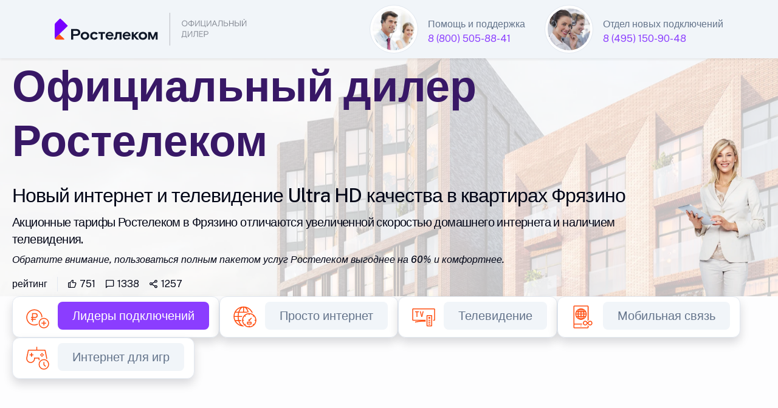

--- FILE ---
content_type: text/html; charset=UTF-8
request_url: https://domodar.ru/fryazino/internet-tv.php
body_size: 17256
content:
<!doctype html>
<html lang="ru">
<head>
	<meta http-equiv="X-UA-Compatible" content="IE=edge" /> 
	<meta name="HandheldFriendly" content="True" />
	<meta name="mobile-web-app-capable" content="yes" />
	<meta name="MobileOptimized" content="320" />
	<meta name="viewport" content="width=device-width, height=device-height, initial-scale=1.0, user-scalable=no, minimum-scale=1.0, maximum-scale=1.0" />
	
	<meta name="robots" content="index, follow" />
	<meta http-equiv="Content-Type" content="text/html; charset=UTF-8" />
    <meta name="description" content="Акции Ростелеком в Фрязино на новый проводной интернет и ТВ. Провели новый проводной интернет и кабельное телевидение в Фрязино. Акционные тарифы Ростелеком в Фрязино для подключения интернета в квартире. Официальный дилер Ростелеком в Фрязино. Единая Система Подключений интернета и телевидения Ростелеком " />
	<meta name="keywords" content="Ростелеком Фрязино, Официальный дилер Ростелеком в Фрязино, Провели новый проводной интернет Ростелеком в Фрязино " />
	<meta name="yandex-verification" content="4825a6de1cffad62" />
	<meta name="google-site-verification" content="DIfd7eonP7BrO-AgMlb8rvIPRd9gW-xHP4OjFy9qdnQ" />
	
<link rel="canonical" href="https://domodar.ru/fryazino/internet-tv.php" />	
<title>Акции Ростелеком Фрязино домашний интернет и ТВ</title>	

<link rel="shortcut icon" href="/favicon.ico" />

    <meta property="og:title" content="Акции Ростелеком Фрязино домашний интернет и ТВ" />
    <meta property="og:type" content="website" />
    <meta property="og:url" content="https://domodar.ru/fryazino/internet-tv.php" />
    <meta property="og:description" content="Официальный дилер Ростелеком. Провели новый проводной интернет в квартирах Фрязино по акции. Акционные тарифы Ростелеком. Интернет тарифы и акции Ростелеком. Единая Система Подключений услуг Ростелеком " />
    <meta property="og:image" content="https://domodar.ru/07/img/2024-rostelecom-4.webp" />
    <meta property="vk:image" content="https://domodar.ru/07/img/2024-rostelecom-4.webp" />
	
﻿<link rel="stylesheet" media="screen" href="/07/css/style-main-plus.css" rel="stylesheet" />
	<link href="/88/boxicons/css/boxicons.min.css" rel="stylesheet">
    <link rel="stylesheet" media="screen" href="/88/css/swiper-bundle.min.css">
    <link rel="stylesheet" media="screen" href="/07/css/theme.min.css" rel="stylesheet" />
	<link rel="stylesheet" href="/07/css/scrollCue.css" />
	
	<link rel="stylesheet" href="https://gdelu.pro/form/gdelu-connection-form.css">
	<script src="https://gdelu.pro/form/gdelu-connection-form.js"></script> 


</head> 
<body class="bg-light bg-opacity-10">
<nav class="navbar bg-light w-100 fixed-top">
    <div class="container">
		<a href="https://domodar.ru/rt/"><img src="/07/img/logotip_rostelecom_w.svg" width="320" alt="Домашний интернет и телевидение"></a>
		<div class="d-lg-flex justify-content-end">
			<div class="d-inline-flex justify-content-start">
				<img src="/07/avatar/avatar-3.jpg" alt="Ангел Хранитель" class="avatar avatar-xl rounded-circle border p-1 bg-white" />
				<div class="ms-3 mt-4 me-lg-5 lh-1">
					<p class="mb-2">Помощь и поддержка</p>
					<a href="tel:88005058841">8 (800) 505-88-41</a>
				</div>
			</div>
			<div class="d-inline-flex justify-content-start">
				<img src="/07/avatar/avatar-6.jpg" alt="Дух Удачи" class="avatar avatar-xl rounded-circle border p-1 bg-white" />
				<div class="ms-3 mt-4 lh-1">
					<p class="mb-2">Отдел новых подключений</p>
					<a href="tel:84951509048">8 (495) 150-90-48</a>
				</div>
			</div>
		</div>			
	</div>
</nav>

<header class="bg-white" data-jarallax data-speed="0.1">
	<img class="jarallax-img opacity-25" src="/07/img/mobi-1.webp" alt="Проводной интернет в Московской области" />
	<div class="container" style="max-width: 1560px;">
        <div class="row">
            <div class="col-lg-10 col-12 pt-5 text-start text-black" data-cue="zoomIn">
				<p class="display-2 mb-4 pt-6 text-primary-emphasis">Официальный дилер Ростелеком</p>
				<h1 class="lead fs-2 text-black">Новый интернет и телевидение Ultra HD качества в квартирах Фрязино</h1>
				<h2 class="lead fs-4 text-black">Акционные тарифы Ростелеком в Фрязино отличаются увеличенной скоростью домашнего интернета и наличием телевидения.</h2>
				<p class="lead fs-5 text-black fst-italic">Обратите внимание, пользоваться полным пакетом услуг Ростелеком выгоднее на 60% и комфортнее.</p>
	
				<div class="d-flex flex-wrap my-2">
					<div class="border-end border-secondary mb-0 pe-3 me-3">рейтинг</div>
					<div class="d-flex align-items-center mb-0 text-nowrap">
						<div class="d-flex align-items-center me-3">
							<i class="bx bx-like fs-lg me-1"></i>
							<span class="fs-sm">751</span>
						</div>
						<div class="d-flex align-items-center me-3">
							<i class="bx bx-comment fs-lg me-1"></i>
							<span class="fs-sm">1338</span>
						</div>
						<div class="d-flex align-items-center">
							<i class="bx bx-share-alt fs-lg me-1"></i>
							<span class="fs-sm">1257</span>
						</div>
					</div>
				</div>
						
			</div>
			<div class="d-none d-lg-block col-lg-2 col-12 align-self-end">
				<img src="/07/clients/frends/29.webp" alt="Карта подключений домашнего интернета Ростелеком" width="145" class="img-fluid float-end" />
			</div>
		</div>
	</div>
</header>

<section class="my-0">
	<div class="container" style="max-width: 1560px;">
        <div class="row">
			<div class="col-12">
				<ul class="nav nav-pills mb-6 nav-primary" id="pills-tab" role="tablist">
					<li class="nav-item" role="presentation">
						<div class="card overflow-hidden card-lift shadow">
							<div class="d-lg-flex p-2">
								<div class="px-2 d-none d-lg-block">
									<svg class="i-svg__tag" width="50" height="50" viewBox="0 0 56 56" fill="#FF4F12" xmlns="http://www.w3.org/2000/svg"><path d="M28.052 40.443A12.892 12.892 0 0121.875 42C14.63 42 8.75 36.12 8.75 28.875S14.63 15.75 21.875 15.75 35 21.63 35 28.875c.56-.227 1.138-.402 1.715-.543C36.435 20.37 29.907 14 21.875 14 13.668 14 7 20.668 7 28.875c0 8.208 6.668 14.875 14.875 14.875 2.328 0 4.532-.56 6.51-1.505-.158-.595-.28-1.19-.333-1.802z"></path><path fill-rule="evenodd" d="M29.75 39.375a9.62 9.62 0 019.625-9.625A9.62 9.62 0 0149 39.375 9.62 9.62 0 0139.375 49a9.62 9.62 0 01-9.625-9.625zm17.5 0c0-4.34-3.535-7.875-7.875-7.875S31.5 35.035 31.5 39.375s3.535 7.875 7.875 7.875 7.875-3.535 7.875-7.875z" clip-rule="evenodd"></path><path d="M35 38.5v1.75h3.5v3.5h1.75v-3.5h3.5V38.5h-3.5V35H38.5v3.5H35z"></path><path fill-rule="evenodd" d="M17.5 36.75h1.75v-7h4.305A4.451 4.451 0 0028 25.305 4.302 4.302 0 0023.695 21H17.5v7h-1.75v1.75h1.75v7zM23.555 28H19.25v-5.25h4.445c1.4 0 2.555 1.137 2.555 2.555A2.696 2.696 0 0123.555 28z" clip-rule="evenodd"></path><path d="M15.75 31.5h8.75v1.75h-8.75z"></path></svg>
								</div>
								<div class="ms-0">
									<a href="https://domodar.ru" class="nav-link active me-2" id="pillsBusiness-tab" data-bs-toggle="pill" data-bs-target="#pillsBusiness" role="tab" aria-controls="pillsBusiness" aria-selected="true">
										<span class="lead fs-4">Лидеры подключений</span>
									</a>
								</div>
							</div>
						</div>
					</li>
					<li class="nav-item" role="presentation">
						<div class="card overflow-hidden card-lift shadow">
							<div class="d-lg-flex p-2">
								<div class="px-2 d-none d-lg-block">
									<svg class="i-svg__tag" width="50" height="50" viewBox="0 0 56 56" fill="#FF4F12" xmlns="http://www.w3.org/2000/svg"><path fill-rule="evenodd" d="M24.43 43.627c-2.782-.56-5.232-3.605-6.668-7.892h3.308a24.235 24.235 0 01-.07-1.61v-.14h-3.727C16.8 32.13 16.52 30.118 16.45 28h5.88c.28-.613.595-1.19.945-1.75H16.45c.07-2.117.35-4.13.805-5.985h13.248c1.4-.543 2.904-.875 4.462-.963-.893-3.237-2.31-5.967-4.06-7.822a16.706 16.706 0 019.432 8.47c.805.245 1.558.578 2.293.945C40.092 13.807 33.337 8.75 25.375 8.75h-.07C15.19 8.785 7 16.992 7 27.125s8.19 18.34 18.305 18.375h.07c.196 0 .384-.015.575-.03.099-.008.198-.017.3-.023a14.898 14.898 0 01-1.82-1.82zm1.82-33.04c2.782.543 5.233 3.623 6.667 7.928H26.25v-7.928zm-1.75 7.928v-7.928c-2.817.508-5.285 3.606-6.72 7.928h6.72zm-4.742-7.018c-1.61 1.716-2.94 4.13-3.833 7.018h-4.743a16.64 16.64 0 018.575-7.018zm-4.288 8.768h-5.215a16.347 16.347 0 00-1.453 5.985H14.7c.07-2.1.315-4.13.77-5.985zM8.802 28H14.7c.053 2.1.315 4.13.753 5.985h-5.198A16.347 16.347 0 018.802 28zm7.123 7.735h-4.743a16.64 16.64 0 008.575 7.017c-1.61-1.715-2.94-4.13-3.832-7.017z" clip-rule="evenodd"></path><path d="M42.22 41.694l1.239-1.237 1.805 1.807-1.237 1.237-1.806-1.807zM26.487 25.966l1.238-1.238 1.806 1.807-1.237 1.238-1.807-1.807zM42.232 26.547l1.807-1.807 1.237 1.238-1.806 1.806-1.238-1.237zM26.49 42.267l1.806-1.807 1.237 1.238-1.806 1.806-1.238-1.237zM35 21.718h1.75v2.555H35zM35 43.96h1.75v2.555H35zM23.205 33.25h2.817V35h-2.817zM45.71 33.25h2.835V35H45.71zM36.162 32.598l3.292-3.292 1.237 1.238-3.291 3.291-1.238-1.237z"></path><path d="M35.875 32.498c-.893 0-1.628.735-1.628 1.627 0 .893.735 1.628 1.628 1.628.892 0 1.627-.735 1.627-1.628 0-.892-.717-1.627-1.627-1.627z"></path><path fill-rule="evenodd" d="M22.75 34.125C22.75 26.88 28.63 21 35.875 21S49 26.88 49 34.125 43.12 47.25 35.875 47.25 22.75 41.37 22.75 34.125zm24.5 0c0-6.265-5.11-11.375-11.375-11.375S24.5 27.86 24.5 34.125 29.61 45.5 35.875 45.5 47.25 40.39 47.25 34.125z" clip-rule="evenodd"></path><path fill-rule="evenodd" d="M32.97 36.75h5.828c.804 0 1.452.648 1.434 1.453v2.327c0 .805-.647 1.453-1.452 1.453h-5.828A1.449 1.449 0 0131.5 40.53v-2.328c0-.804.648-1.452 1.47-1.452zm5.53 3.5V38.5h-5.25v1.75h5.25z" clip-rule="evenodd"></path></svg>
								</div>
								<div class="ms-0">
									<a	href="https://domodar.ru" class="nav-link me-2" id="pillsLifestyle-tab" data-bs-toggle="pill" data-bs-target="#pillsLifestyle" role="tab" aria-controls="pillsLifestyle" aria-selected="false">
										<span class="lead fs-4">Просто интернет</span>
									</a>
								</div>
							</div>
						</div>						
					</li>
					<li class="nav-item" role="presentation">
						<div class="card overflow-hidden card-lift shadow">
							<div class="d-lg-flex p-2">
								<div class="px-2 d-none d-lg-block">
									<svg class="i-svg__tag" width="50" height="50" viewBox="0 0 56 56" fill="#FF4F12" xmlns="http://www.w3.org/2000/svg"><path fill-rule="evenodd" d="M34.912 24.5h7.14c.928 0 1.68.753 1.68 1.68v17.623a1.68 1.68 0 01-1.68 1.68h-7.14a1.68 1.68 0 01-1.68-1.68V26.18c0-.927.753-1.68 1.68-1.68zm7.07 19.25v-17.5h-7v17.5h7z" clip-rule="evenodd"></path><path d="M38.482 28c-.962 0-1.75.788-1.75 1.75s.788 1.75 1.75 1.75c.963 0 1.75-.788 1.75-1.75S39.445 28 38.482 28zM36.732 36.75h3.5v1.75h-3.5zM36.732 33.25h3.5V35h-3.5zM36.732 40.25h3.5V42h-3.5zM12.215 17.5v1.75h2.607V28h1.75v-8.75h2.713V17.5h-7.07zM21 17.5L23.625 28h1.75L28 17.5h-1.75l-1.75 7.858-1.75-7.858H21z"></path><path d="M47.215 12.25H8.785c-.98 0-1.785.787-1.785 1.785V33.25c0 .928.718 1.663 1.627 1.75h3.623v.035h11.462c-5.407.315-9.432 1.155-11.462 1.645v1.82c2.152-.56 7.945-1.837 15.715-1.837 1.225 0 2.415.035 3.535.087v-3.483L8.75 33.25 8.785 14h38.43l.035.035-.035 19.25H45.5V35h1.873c.91-.087 1.627-.822 1.627-1.75V14.035c0-.998-.805-1.785-1.785-1.785z"></path></svg>
								</div>
								<div class="ms-0">
									<a href="https://domodar.ru" class="nav-link me-2" id="pillsSport-tab" data-bs-toggle="pill" data-bs-target="#pillsSport" role="tab" aria-controls="pillsSport" aria-selected="false">
										<span class="lead fs-4">Телевидение</span>
									</a>
								</div>
							</div>
						</div>
					</li>
					<li class="nav-item" role="presentation">
						<div class="card overflow-hidden card-lift shadow">
							<div class="d-lg-flex p-2">
								<div class="px-2 d-none d-lg-block">
									<svg width="50" height="50" viewBox="0 0 56 56" fill="#FF4F12" xmlns="http://www.w3.org/2000/svg"><path d="M24.518 45.5a.88.88 0 0 0 .875-.875.867.867 0 0 0-.875-.875.867.867 0 0 0-.875.875c0 .49.385.875.875.875"></path><path fill-rule="evenodd" d="M14 22.75c0-5.792 4.708-10.5 10.517-10.5 5.793 0 10.518 4.708 10.518 10.5 0 5.793-4.707 10.5-10.517 10.5S14 28.543 14 22.75m19.285 0c0-4.83-3.937-8.75-8.767-8.75s-8.768 3.92-8.768 8.75 3.938 8.75 8.767 8.75c4.83 0 8.768-3.92 8.768-8.75" clip-rule="evenodd"></path><path fill-rule="evenodd" d="M18.393 22.75c0-5.792 2.73-10.5 6.107-10.5 3.36 0 6.108 4.708 6.108 10.5 0 5.793-2.73 10.5-6.108 10.5s-6.107-4.707-6.107-10.5m10.465 0c0-5.163-2.293-8.75-4.358-8.75s-4.357 3.587-4.357 8.75 2.292 8.75 4.357 8.75 4.358-3.587 4.358-8.75" clip-rule="evenodd"></path><path d="M15.662 26.303H33.354V28.053H15.662z"></path><path d="M15.662 17.447H33.354V19.197H15.662z"></path><path d="M14.56 21.875H34.475V23.625H14.56z"></path><path d="M23.643 12.565H25.393V32.147H23.643z"></path><path d="m37.153 43.645-.386-.42-.017.017v3.903c0 .052-.035.087-.087.087H12.338c-.053.018-.088-.017-.088-.07V42h14.595a6.3 6.3 0 0 1-.525-1.75H12.25V8.838c0-.053.035-.088.088-.088h24.325c.052 0 .087.035.087.088V35.49l.017.017.386-.42c.402-.42.857-.752 1.347-1.015V8.837A1.837 1.837 0 0 0 36.663 7H12.338A1.837 1.837 0 0 0 10.5 8.838v38.325c0 1.015.822 1.837 1.838 1.837h24.325a1.837 1.837 0 0 0 1.837-1.837v-2.468a6.5 6.5 0 0 1-1.347-1.05"></path><path fill-rule="evenodd" d="M41.388 43.75c-1.12 0-2.17-.472-2.94-1.312l-1.663-1.785-1.662 1.785c-1.575 1.68-4.323 1.68-5.898 0-1.575-1.698-1.575-4.445 0-6.143 1.575-1.68 4.323-1.68 5.898 0l1.662 1.785 1.663-1.785c1.575-1.68 4.322-1.68 5.897 0 1.575 1.698 1.575 4.445 0 6.143a3.97 3.97 0 0 1-2.957 1.312m-3.413-4.375 1.75 1.89c.893.963 2.433.963 3.343 0 .962-1.032.962-2.73 0-3.762-.893-.963-2.433-.963-3.343 0zm-7.49-1.872a2.2 2.2 0 0 1 1.663-.753c.63 0 1.225.263 1.68.735l1.75 1.89-1.75 1.89a2.296 2.296 0 0 1-3.343 0c-.962-1.032-.962-2.73 0-3.762" clip-rule="evenodd"></path></svg>
								</div>
								<div class="ms-0">
									<a href="https://domodar.ru" class="nav-link me-2" id="pillsTravel-tab" data-bs-toggle="pill" data-bs-target="#pillsTravel" role="tab" aria-controls="pillsTravel" aria-selected="false">
										<span class="lead fs-4">Мобильная связь</span>
									</a>
								</div>
							</div>
						</div>						
					</li>
					<li class="nav-item" role="presentation">
					<div class="card overflow-hidden card-lift shadow">
							<div class="d-lg-flex p-2">
								<div class="px-2 d-none d-lg-block">
									<svg class="i-svg__tag" width="50" height="50" viewBox="0 0 56 56" fill="#FF4F12" xmlns="http://www.w3.org/2000/svg"><path d="M35.893 22.75c-.718 0-1.295.595-1.295 1.313 0 .717.577 1.312 1.295 1.312.717 0 1.295-.595 1.295-1.312s-.595-1.313-1.295-1.313M35.893 18.375c-.718 0-1.295.595-1.295 1.313 0 .717.577 1.312 1.295 1.312.717 0 1.295-.595 1.295-1.312s-.595-1.313-1.295-1.313M38.063 20.545c-.718 0-1.313.595-1.313 1.33s.595 1.33 1.313 1.33c.717 0 1.312-.595 1.312-1.33s-.595-1.33-1.312-1.33M33.705 20.563c-.717 0-1.295.595-1.295 1.312 0 .735.578 1.313 1.295 1.313.718 0 1.295-.578 1.295-1.313s-.577-1.312-1.295-1.312"></path><path d="M45.167 25.9 42.56 13.633c-.175-.805-.858-1.383-1.663-1.383H27.125V7h-1.75v5.25H11.602c-.805 0-1.487.578-1.645 1.383L7.332 25.9c-.472 2.363-.56 3.99.455 6.248C9.03 34.93 12.04 36.75 15.05 36.75h.14c4.357-.087 7.875-3.71 7.875-8.172h6.387c0 1.382.368 2.66.963 3.797q.578-.735 1.26-1.365a6.6 6.6 0 0 1-.473-2.433v-1.75h-9.887v1.75c0 3.483-2.765 6.353-6.143 6.423h-.122c-2.398 0-4.725-1.47-5.653-3.57-.805-1.82-.77-3.01-.332-5.163L11.602 14h29.243000000000002l2.607 12.25c.21 1.05.315 1.855.298 2.625.595.245 1.155.543 1.68.875.157-1.207.017-2.38-.263-3.85M40.25 39.515V35H38.5v5.25h.017L42 43.733l1.225-1.243z"></path><path fill-rule="evenodd" d="M29.75 39.393a9.62 9.62 0 0 1 9.625-9.625c5.32 0 9.625 4.322 9.625 9.625a9.62 9.62 0 0 1-9.625 9.625 9.62 9.62 0 0 1-9.625-9.625m17.5 0c0-4.34-3.535-7.875-7.875-7.875S31.5 35.053 31.5 39.393s3.535 7.875 7.875 7.875 7.875-3.535 7.875-7.875" clip-rule="evenodd"></path><path d="M20.09 21H17.5v-2.695h-1.75V21h-2.678v1.75h2.678v2.572h1.75V22.75h2.59z"></path></svg>
								</div>
								<div class="ms-0">
									<a href="https://domodar.ru" class="nav-link me-2" id="pillsTechnology-tab" data-bs-toggle="pill" data-bs-target="#pillsTechnology" role="tab" aria-controls="pillsTechnology" aria-selected="false">
										<span class="lead fs-4">Интернет для игр</span>
									</a>
								</div>
							</div>
						</div>
					</li>
				</ul>
			<div class="tab-content mb-6" id="pills-tabContent">
				<div class="tab-pane show active" id="pillsBusiness" role="tabpanel" aria-labelledby="pillsBusiness-tab" tabindex="0">
					<div class="table-responsive-xl">
						<div class="row flex-nowrap pb-4 me-5 me-lg-0">
							<div class="col-lg-4 col-md-6 col-12">
								
								<div class="card shadow" style="background: linear-gradient(111.42deg, #c13dff 0.42%, #7700FF 90.76%, #7700FF 99.42%)" data-cue="zoomIn">
									<div class="ms-3 mt-7 mb-3 d-flex">
										<img src="/07/clients/rt-987.png" width="53" height="48" alt="Ростелеком домашний интернет">
										<div class="ms-3 lh-1 mt-1 text-white">
											<p class="mb-1 fs-4 fw-semibold">Домашний интернет</p>
											<span class="fs-5">технологии доступа</span>
										</div>
									</div>
<span class="badge bg-danger position-absolute top-0 start-0 zindex-2 mt-3 ms-3">Акция</span>
									<div class="card-body bg-white rounded-2">

										<div class="ms-lg-2 mb-2 d-flex">
											<svg class="i-svg__tag" width="56" height="56" viewBox="0 0 56 56" fill="#FF4F12" xmlns="http://www.w3.org/2000/svg"><path fill-rule="evenodd" d="M24.43 43.627c-2.782-.56-5.232-3.605-6.668-7.892h3.308a24.235 24.235 0 01-.07-1.61v-.14h-3.727C16.8 32.13 16.52 30.118 16.45 28h5.88c.28-.613.595-1.19.945-1.75H16.45c.07-2.117.35-4.13.805-5.985h13.248c1.4-.543 2.904-.875 4.462-.963-.893-3.237-2.31-5.967-4.06-7.822a16.706 16.706 0 019.432 8.47c.805.245 1.558.578 2.293.945C40.092 13.807 33.337 8.75 25.375 8.75h-.07C15.19 8.785 7 16.992 7 27.125s8.19 18.34 18.305 18.375h.07c.196 0 .384-.015.575-.03.099-.008.198-.017.3-.023a14.898 14.898 0 01-1.82-1.82zm1.82-33.04c2.782.543 5.233 3.623 6.667 7.928H26.25v-7.928zm-1.75 7.928v-7.928c-2.817.508-5.285 3.606-6.72 7.928h6.72zm-4.742-7.018c-1.61 1.716-2.94 4.13-3.833 7.018h-4.743a16.64 16.64 0 018.575-7.018zm-4.288 8.768h-5.215a16.347 16.347 0 00-1.453 5.985H14.7c.07-2.1.315-4.13.77-5.985zM8.802 28H14.7c.053 2.1.315 4.13.753 5.985h-5.198A16.347 16.347 0 018.802 28zm7.123 7.735h-4.743a16.64 16.64 0 008.575 7.017c-1.61-1.715-2.94-4.13-3.832-7.017z" clip-rule="evenodd"></path><path d="M42.22 41.694l1.239-1.237 1.805 1.807-1.237 1.237-1.806-1.807zM26.487 25.966l1.238-1.238 1.806 1.807-1.237 1.238-1.807-1.807zM42.232 26.547l1.807-1.807 1.237 1.238-1.806 1.806-1.238-1.237zM26.49 42.267l1.806-1.807 1.237 1.238-1.806 1.806-1.238-1.237zM35 21.718h1.75v2.555H35zM35 43.96h1.75v2.555H35zM23.205 33.25h2.817V35h-2.817zM45.71 33.25h2.835V35H45.71zM36.162 32.598l3.292-3.292 1.237 1.238-3.291 3.291-1.238-1.237z"></path><path d="M35.875 32.498c-.893 0-1.628.735-1.628 1.627 0 .893.735 1.628 1.628 1.628.892 0 1.627-.735 1.627-1.628 0-.892-.717-1.627-1.627-1.627z"></path><path fill-rule="evenodd" d="M22.75 34.125C22.75 26.88 28.63 21 35.875 21S49 26.88 49 34.125 43.12 47.25 35.875 47.25 22.75 41.37 22.75 34.125zm24.5 0c0-6.265-5.11-11.375-11.375-11.375S24.5 27.86 24.5 34.125 29.61 45.5 35.875 45.5 47.25 40.39 47.25 34.125z" clip-rule="evenodd"></path><path fill-rule="evenodd" d="M32.97 36.75h5.828c.804 0 1.452.648 1.434 1.453v2.327c0 .805-.647 1.453-1.452 1.453h-5.828A1.449 1.449 0 0131.5 40.53v-2.328c0-.804.648-1.452 1.47-1.452zm5.53 3.5V38.5h-5.25v1.75h5.25z" clip-rule="evenodd"></path></svg>
											<div class="ms-2 lh-1 mt-1">
												<p class="text-dark mb-1"><span class="fs-3">500</span> МБит</p>
												<span class="fs-5">безлимитный интернет</span>
											</div>
										</div>
										<div class="ms-lg-2 mb-2 d-flex">
											<svg class="i-svg__tag" width="56" height="56" viewBox="0 0 56 56" fill="#e2e8f0" xmlns="http://www.w3.org/2000/svg"><path fill-rule="evenodd" d="M34.912 24.5h7.14c.928 0 1.68.753 1.68 1.68v17.623a1.68 1.68 0 01-1.68 1.68h-7.14a1.68 1.68 0 01-1.68-1.68V26.18c0-.927.753-1.68 1.68-1.68zm7.07 19.25v-17.5h-7v17.5h7z" clip-rule="evenodd"></path><path d="M38.482 28c-.962 0-1.75.788-1.75 1.75s.788 1.75 1.75 1.75c.963 0 1.75-.788 1.75-1.75S39.445 28 38.482 28zM36.732 36.75h3.5v1.75h-3.5zM36.732 33.25h3.5V35h-3.5zM36.732 40.25h3.5V42h-3.5zM12.215 17.5v1.75h2.607V28h1.75v-8.75h2.713V17.5h-7.07zM21 17.5L23.625 28h1.75L28 17.5h-1.75l-1.75 7.858-1.75-7.858H21z"></path><path d="M47.215 12.25H8.785c-.98 0-1.785.787-1.785 1.785V33.25c0 .928.718 1.663 1.627 1.75h3.623v.035h11.462c-5.407.315-9.432 1.155-11.462 1.645v1.82c2.152-.56 7.945-1.837 15.715-1.837 1.225 0 2.415.035 3.535.087v-3.483L8.75 33.25 8.785 14h38.43l.035.035-.035 19.25H45.5V35h1.873c.91-.087 1.627-.822 1.627-1.75V14.035c0-.998-.805-1.785-1.785-1.785z"></path></svg>
											<div class="text-secondary ms-2 lh-1 mt-2">
												<p class="mb-1">цифровое телевидение</p>
												<span class="fs-5">не включено в тариф</span>
											</div>
										</div>
										<div class="ms-lg-2 mb-4 d-flex">
											<svg width="56" height="56" viewBox="0 0 56 56" fill="#e2e8f0" xmlns="http://www.w3.org/2000/svg"><path d="M24.518 45.5a.88.88 0 0 0 .875-.875.867.867 0 0 0-.875-.875.867.867 0 0 0-.875.875c0 .49.385.875.875.875"></path><path fill-rule="evenodd" d="M14 22.75c0-5.792 4.708-10.5 10.517-10.5 5.793 0 10.518 4.708 10.518 10.5 0 5.793-4.707 10.5-10.517 10.5S14 28.543 14 22.75m19.285 0c0-4.83-3.937-8.75-8.767-8.75s-8.768 3.92-8.768 8.75 3.938 8.75 8.767 8.75c4.83 0 8.768-3.92 8.768-8.75" clip-rule="evenodd"></path><path fill-rule="evenodd" d="M18.393 22.75c0-5.792 2.73-10.5 6.107-10.5 3.36 0 6.108 4.708 6.108 10.5 0 5.793-2.73 10.5-6.108 10.5s-6.107-4.707-6.107-10.5m10.465 0c0-5.163-2.293-8.75-4.358-8.75s-4.357 3.587-4.357 8.75 2.292 8.75 4.357 8.75 4.358-3.587 4.358-8.75" clip-rule="evenodd"></path><path d="M15.662 26.303H33.354V28.053H15.662z"></path><path d="M15.662 17.447H33.354V19.197H15.662z"></path><path d="M14.56 21.875H34.475V23.625H14.56z"></path><path d="M23.643 12.565H25.393V32.147H23.643z"></path><path d="m37.153 43.645-.386-.42-.017.017v3.903c0 .052-.035.087-.087.087H12.338c-.053.018-.088-.017-.088-.07V42h14.595a6.3 6.3 0 0 1-.525-1.75H12.25V8.838c0-.053.035-.088.088-.088h24.325c.052 0 .087.035.087.088V35.49l.017.017.386-.42c.402-.42.857-.752 1.347-1.015V8.837A1.837 1.837 0 0 0 36.663 7H12.338A1.837 1.837 0 0 0 10.5 8.838v38.325c0 1.015.822 1.837 1.838 1.837h24.325a1.837 1.837 0 0 0 1.837-1.837v-2.468a6.5 6.5 0 0 1-1.347-1.05"></path><path fill-rule="evenodd" d="M41.388 43.75c-1.12 0-2.17-.472-2.94-1.312l-1.663-1.785-1.662 1.785c-1.575 1.68-4.323 1.68-5.898 0-1.575-1.698-1.575-4.445 0-6.143 1.575-1.68 4.323-1.68 5.898 0l1.662 1.785 1.663-1.785c1.575-1.68 4.322-1.68 5.897 0 1.575 1.698 1.575 4.445 0 6.143a3.97 3.97 0 0 1-2.957 1.312m-3.413-4.375 1.75 1.89c.893.963 2.433.963 3.343 0 .962-1.032.962-2.73 0-3.762-.893-.963-2.433-.963-3.343 0zm-7.49-1.872a2.2 2.2 0 0 1 1.663-.753c.63 0 1.225.263 1.68.735l1.75 1.89-1.75 1.89a2.296 2.296 0 0 1-3.343 0c-.962-1.032-.962-2.73 0-3.762" clip-rule="evenodd"></path></svg>
											<div class="text-secondary ms-2 lh-1 mt-2">
												<p class="mb-1">мобильная связь</p>
												<span class="fs-5">не включена в тариф</span>
											</div>
										</div>

				<div class="my-3">
											<div class="border-top position-relative z-1 d-flex justify-content-center border-info">
												<div class="lh-lg mt-n3 position-absolute top-0 z-2 text-info bg-white px-3">по акции выгоднее</div>
											</div>
										</div>

										<div class="my-2 d-flex">
											<small class="fst-italic my-1 text-gray-500">* пользуйтесь услугами <br>в течение 30 дней бесплатно</small>
										</div>
						
										<div class="mb-2 text-end text-dark">
											<del>550 рублей</del><span class="h3"> 0</span> /в месяц
										</div>
										<div class="my-2 lh-1 text-end">
											<p class="fs-6 text-secondary-emphasis"><em>В стоимость тарифа не включены <br>дополнительные услуги и оборудование</em></p>
										</div>
										<div class="d-grid px-2">
											<button type="button" class="btn fs-5 fw-light btn-primary shadow" data-bs-toggle="modal" data-bs-target="#exampleModalCenter">Подключить</button>
										</div>
										
									</div>
								</div>
							</div>
							
							<div class="col-lg-4 col-md-6 col-12">
					
								<div class="card shadow" style="background: linear-gradient(111.42deg, #c13dff 0.42%, #7700FF 90.76%, #7700FF 99.42%)" data-cue="zoomIn">
									<div class="ms-3 mt-7 mb-3 d-flex">
										<img src="/07/clients/rt-987.png" width="53" height="48" alt="Ростелеком домашний интернет и телевидение">
										<div class="ms-3 lh-1 mt-1 text-white">
											<p class="mb-1 fs-4 fw-semibold">Домашний интернет</p>
											<span class="fs-5">технологии развлечения</span>
										</div>
									</div>
<span class="badge bg-danger position-absolute top-0 start-0 zindex-2 mt-3 ms-3">Популярный тариф</span>
									<div class="card-body bg-white rounded-2">

										<div class="ms-lg-2 mb-2 d-flex">
											<svg class="i-svg__tag" width="56" height="56" viewBox="0 0 56 56" fill="#FF4F12" xmlns="http://www.w3.org/2000/svg"><path fill-rule="evenodd" d="M24.43 43.627c-2.782-.56-5.232-3.605-6.668-7.892h3.308a24.235 24.235 0 01-.07-1.61v-.14h-3.727C16.8 32.13 16.52 30.118 16.45 28h5.88c.28-.613.595-1.19.945-1.75H16.45c.07-2.117.35-4.13.805-5.985h13.248c1.4-.543 2.904-.875 4.462-.963-.893-3.237-2.31-5.967-4.06-7.822a16.706 16.706 0 019.432 8.47c.805.245 1.558.578 2.293.945C40.092 13.807 33.337 8.75 25.375 8.75h-.07C15.19 8.785 7 16.992 7 27.125s8.19 18.34 18.305 18.375h.07c.196 0 .384-.015.575-.03.099-.008.198-.017.3-.023a14.898 14.898 0 01-1.82-1.82zm1.82-33.04c2.782.543 5.233 3.623 6.667 7.928H26.25v-7.928zm-1.75 7.928v-7.928c-2.817.508-5.285 3.606-6.72 7.928h6.72zm-4.742-7.018c-1.61 1.716-2.94 4.13-3.833 7.018h-4.743a16.64 16.64 0 018.575-7.018zm-4.288 8.768h-5.215a16.347 16.347 0 00-1.453 5.985H14.7c.07-2.1.315-4.13.77-5.985zM8.802 28H14.7c.053 2.1.315 4.13.753 5.985h-5.198A16.347 16.347 0 018.802 28zm7.123 7.735h-4.743a16.64 16.64 0 008.575 7.017c-1.61-1.715-2.94-4.13-3.832-7.017z" clip-rule="evenodd"></path><path d="M42.22 41.694l1.239-1.237 1.805 1.807-1.237 1.237-1.806-1.807zM26.487 25.966l1.238-1.238 1.806 1.807-1.237 1.238-1.807-1.807zM42.232 26.547l1.807-1.807 1.237 1.238-1.806 1.806-1.238-1.237zM26.49 42.267l1.806-1.807 1.237 1.238-1.806 1.806-1.238-1.237zM35 21.718h1.75v2.555H35zM35 43.96h1.75v2.555H35zM23.205 33.25h2.817V35h-2.817zM45.71 33.25h2.835V35H45.71zM36.162 32.598l3.292-3.292 1.237 1.238-3.291 3.291-1.238-1.237z"></path><path d="M35.875 32.498c-.893 0-1.628.735-1.628 1.627 0 .893.735 1.628 1.628 1.628.892 0 1.627-.735 1.627-1.628 0-.892-.717-1.627-1.627-1.627z"></path><path fill-rule="evenodd" d="M22.75 34.125C22.75 26.88 28.63 21 35.875 21S49 26.88 49 34.125 43.12 47.25 35.875 47.25 22.75 41.37 22.75 34.125zm24.5 0c0-6.265-5.11-11.375-11.375-11.375S24.5 27.86 24.5 34.125 29.61 45.5 35.875 45.5 47.25 40.39 47.25 34.125z" clip-rule="evenodd"></path><path fill-rule="evenodd" d="M32.97 36.75h5.828c.804 0 1.452.648 1.434 1.453v2.327c0 .805-.647 1.453-1.452 1.453h-5.828A1.449 1.449 0 0131.5 40.53v-2.328c0-.804.648-1.452 1.47-1.452zm5.53 3.5V38.5h-5.25v1.75h5.25z" clip-rule="evenodd"></path></svg>
											<div class="ms-2 lh-1 mt-1">
												<p class="text-dark mb-1"><span class="fs-3">500</span> МБит</p>
												<span class="fs-5">безлимитный интернет</span>
											</div>
										</div>
										<div class="ms-lg-2 mb-2 d-flex">
											<svg class="i-svg__tag" width="56" height="56" viewBox="0 0 56 56" fill="#FF4F12" xmlns="http://www.w3.org/2000/svg"><path fill-rule="evenodd" d="M34.912 24.5h7.14c.928 0 1.68.753 1.68 1.68v17.623a1.68 1.68 0 01-1.68 1.68h-7.14a1.68 1.68 0 01-1.68-1.68V26.18c0-.927.753-1.68 1.68-1.68zm7.07 19.25v-17.5h-7v17.5h7z" clip-rule="evenodd"></path><path d="M38.482 28c-.962 0-1.75.788-1.75 1.75s.788 1.75 1.75 1.75c.963 0 1.75-.788 1.75-1.75S39.445 28 38.482 28zM36.732 36.75h3.5v1.75h-3.5zM36.732 33.25h3.5V35h-3.5zM36.732 40.25h3.5V42h-3.5zM12.215 17.5v1.75h2.607V28h1.75v-8.75h2.713V17.5h-7.07zM21 17.5L23.625 28h1.75L28 17.5h-1.75l-1.75 7.858-1.75-7.858H21z"></path><path d="M47.215 12.25H8.785c-.98 0-1.785.787-1.785 1.785V33.25c0 .928.718 1.663 1.627 1.75h3.623v.035h11.462c-5.407.315-9.432 1.155-11.462 1.645v1.82c2.152-.56 7.945-1.837 15.715-1.837 1.225 0 2.415.035 3.535.087v-3.483L8.75 33.25 8.785 14h38.43l.035.035-.035 19.25H45.5V35h1.873c.91-.087 1.627-.822 1.627-1.75V14.035c0-.998-.805-1.785-1.785-1.785z"></path></svg>
											<div class="ms-2 lh-1 mt-2">
												<p class="text-dark mb-1"><span class="fs-3">238</span> тв-каналов</p>
												<span class="fs-5">цифровое телевидение</span>
											</div>
										</div>
										<div class="ms-lg-2 mb-4 d-flex">
											<svg width="56" height="56" viewBox="0 0 56 56" fill="#e2e8f0" xmlns="http://www.w3.org/2000/svg"><path d="M24.518 45.5a.88.88 0 0 0 .875-.875.867.867 0 0 0-.875-.875.867.867 0 0 0-.875.875c0 .49.385.875.875.875"></path><path fill-rule="evenodd" d="M14 22.75c0-5.792 4.708-10.5 10.517-10.5 5.793 0 10.518 4.708 10.518 10.5 0 5.793-4.707 10.5-10.517 10.5S14 28.543 14 22.75m19.285 0c0-4.83-3.937-8.75-8.767-8.75s-8.768 3.92-8.768 8.75 3.938 8.75 8.767 8.75c4.83 0 8.768-3.92 8.768-8.75" clip-rule="evenodd"></path><path fill-rule="evenodd" d="M18.393 22.75c0-5.792 2.73-10.5 6.107-10.5 3.36 0 6.108 4.708 6.108 10.5 0 5.793-2.73 10.5-6.108 10.5s-6.107-4.707-6.107-10.5m10.465 0c0-5.163-2.293-8.75-4.358-8.75s-4.357 3.587-4.357 8.75 2.292 8.75 4.357 8.75 4.358-3.587 4.358-8.75" clip-rule="evenodd"></path><path d="M15.662 26.303H33.354V28.053H15.662z"></path><path d="M15.662 17.447H33.354V19.197H15.662z"></path><path d="M14.56 21.875H34.475V23.625H14.56z"></path><path d="M23.643 12.565H25.393V32.147H23.643z"></path><path d="m37.153 43.645-.386-.42-.017.017v3.903c0 .052-.035.087-.087.087H12.338c-.053.018-.088-.017-.088-.07V42h14.595a6.3 6.3 0 0 1-.525-1.75H12.25V8.838c0-.053.035-.088.088-.088h24.325c.052 0 .087.035.087.088V35.49l.017.017.386-.42c.402-.42.857-.752 1.347-1.015V8.837A1.837 1.837 0 0 0 36.663 7H12.338A1.837 1.837 0 0 0 10.5 8.838v38.325c0 1.015.822 1.837 1.838 1.837h24.325a1.837 1.837 0 0 0 1.837-1.837v-2.468a6.5 6.5 0 0 1-1.347-1.05"></path><path fill-rule="evenodd" d="M41.388 43.75c-1.12 0-2.17-.472-2.94-1.312l-1.663-1.785-1.662 1.785c-1.575 1.68-4.323 1.68-5.898 0-1.575-1.698-1.575-4.445 0-6.143 1.575-1.68 4.323-1.68 5.898 0l1.662 1.785 1.663-1.785c1.575-1.68 4.322-1.68 5.897 0 1.575 1.698 1.575 4.445 0 6.143a3.97 3.97 0 0 1-2.957 1.312m-3.413-4.375 1.75 1.89c.893.963 2.433.963 3.343 0 .962-1.032.962-2.73 0-3.762-.893-.963-2.433-.963-3.343 0zm-7.49-1.872a2.2 2.2 0 0 1 1.663-.753c.63 0 1.225.263 1.68.735l1.75 1.89-1.75 1.89a2.296 2.296 0 0 1-3.343 0c-.962-1.032-.962-2.73 0-3.762" clip-rule="evenodd"></path></svg>
											<div class="text-secondary ms-2 lh-1 mt-2">
												<p class="mb-1">мобильная связь</p>
												<span class="fs-5">не включена в тариф</span>
											</div>
										</div>

			<div class="my-3">
											<div class="border-top position-relative z-1 d-flex justify-content-center border-info">
												<div class="lh-lg mt-n3 position-absolute top-0 z-2 text-info bg-white px-3">по акции выгоднее</div>
											</div>
										</div>

										<div class="my-2 d-flex">
											<small class="fst-italic my-1 text-gray-500">* пользуйтесь услугами <br>в течение 30 дней бесплатно</small>
										</div>
						
										<div class="mb-2 text-end text-dark">
											<del>750 рублей</del><span class="h3"> 0</span> /в месяц
										</div>									<div class="my-2 lh-1 text-end">
											<p class="fs-6 text-secondary-emphasis"><em>В стоимость тарифа не включены <br>дополнительные услуги и оборудование</em></p>
										</div>
										<div class="d-grid px-2">
											<button type="button" class="btn fs-5 fw-light btn-primary shadow" data-bs-toggle="modal" data-bs-target="#exampleModalCenter">Подключить</button>
										</div>
						
									</div>
								</div>
							</div>
							
							<div class="col-lg-4 col-md-6 col-12">
								
								<div class="card shadow" style="background: linear-gradient(111.42deg, #c13dff 0.42%, #7700FF 90.76%, #7700FF 99.42%)" data-cue="zoomIn">
									<div class="ms-3 mt-7 mb-3 d-flex">
										<img src="/07/clients/rt-987.png" width="53" height="48" alt="Ростелеком интернет телевидение сотовая связь">
										<div class="ms-3 lh-1 mt-1 text-white">
											<p class="mb-1 fs-4 fw-semibold">Домашний интернет</p>
											<span class="fs-5">технологии выгоды</span>
										</div>
									</div>

<span class="badge bg-danger position-absolute top-0 start-0 zindex-2 mt-3 ms-3">Акция</span>
									<div class="card-body bg-white rounded-2">

										<div class="ms-lg-2 mb-2 d-flex">
											<svg class="i-svg__tag" width="56" height="56" viewBox="0 0 56 56" fill="#FF4F12" xmlns="http://www.w3.org/2000/svg"><path fill-rule="evenodd" d="M24.43 43.627c-2.782-.56-5.232-3.605-6.668-7.892h3.308a24.235 24.235 0 01-.07-1.61v-.14h-3.727C16.8 32.13 16.52 30.118 16.45 28h5.88c.28-.613.595-1.19.945-1.75H16.45c.07-2.117.35-4.13.805-5.985h13.248c1.4-.543 2.904-.875 4.462-.963-.893-3.237-2.31-5.967-4.06-7.822a16.706 16.706 0 019.432 8.47c.805.245 1.558.578 2.293.945C40.092 13.807 33.337 8.75 25.375 8.75h-.07C15.19 8.785 7 16.992 7 27.125s8.19 18.34 18.305 18.375h.07c.196 0 .384-.015.575-.03.099-.008.198-.017.3-.023a14.898 14.898 0 01-1.82-1.82zm1.82-33.04c2.782.543 5.233 3.623 6.667 7.928H26.25v-7.928zm-1.75 7.928v-7.928c-2.817.508-5.285 3.606-6.72 7.928h6.72zm-4.742-7.018c-1.61 1.716-2.94 4.13-3.833 7.018h-4.743a16.64 16.64 0 018.575-7.018zm-4.288 8.768h-5.215a16.347 16.347 0 00-1.453 5.985H14.7c.07-2.1.315-4.13.77-5.985zM8.802 28H14.7c.053 2.1.315 4.13.753 5.985h-5.198A16.347 16.347 0 018.802 28zm7.123 7.735h-4.743a16.64 16.64 0 008.575 7.017c-1.61-1.715-2.94-4.13-3.832-7.017z" clip-rule="evenodd"></path><path d="M42.22 41.694l1.239-1.237 1.805 1.807-1.237 1.237-1.806-1.807zM26.487 25.966l1.238-1.238 1.806 1.807-1.237 1.238-1.807-1.807zM42.232 26.547l1.807-1.807 1.237 1.238-1.806 1.806-1.238-1.237zM26.49 42.267l1.806-1.807 1.237 1.238-1.806 1.806-1.238-1.237zM35 21.718h1.75v2.555H35zM35 43.96h1.75v2.555H35zM23.205 33.25h2.817V35h-2.817zM45.71 33.25h2.835V35H45.71zM36.162 32.598l3.292-3.292 1.237 1.238-3.291 3.291-1.238-1.237z"></path><path d="M35.875 32.498c-.893 0-1.628.735-1.628 1.627 0 .893.735 1.628 1.628 1.628.892 0 1.627-.735 1.627-1.628 0-.892-.717-1.627-1.627-1.627z"></path><path fill-rule="evenodd" d="M22.75 34.125C22.75 26.88 28.63 21 35.875 21S49 26.88 49 34.125 43.12 47.25 35.875 47.25 22.75 41.37 22.75 34.125zm24.5 0c0-6.265-5.11-11.375-11.375-11.375S24.5 27.86 24.5 34.125 29.61 45.5 35.875 45.5 47.25 40.39 47.25 34.125z" clip-rule="evenodd"></path><path fill-rule="evenodd" d="M32.97 36.75h5.828c.804 0 1.452.648 1.434 1.453v2.327c0 .805-.647 1.453-1.452 1.453h-5.828A1.449 1.449 0 0131.5 40.53v-2.328c0-.804.648-1.452 1.47-1.452zm5.53 3.5V38.5h-5.25v1.75h5.25z" clip-rule="evenodd"></path></svg>
											<div class="ms-2 lh-1 mt-1">
												<p class="text-dark mb-1"><span class="fs-3">500</span> МБит</p>
												<span class="fs-5">безлимитный интернет</span>
											</div>
										</div>
										<div class="ms-lg-2 mb-2 d-flex">
											<svg class="i-svg__tag" width="56" height="56" viewBox="0 0 56 56" fill="#FF4F12" xmlns="http://www.w3.org/2000/svg"><path fill-rule="evenodd" d="M34.912 24.5h7.14c.928 0 1.68.753 1.68 1.68v17.623a1.68 1.68 0 01-1.68 1.68h-7.14a1.68 1.68 0 01-1.68-1.68V26.18c0-.927.753-1.68 1.68-1.68zm7.07 19.25v-17.5h-7v17.5h7z" clip-rule="evenodd"></path><path d="M38.482 28c-.962 0-1.75.788-1.75 1.75s.788 1.75 1.75 1.75c.963 0 1.75-.788 1.75-1.75S39.445 28 38.482 28zM36.732 36.75h3.5v1.75h-3.5zM36.732 33.25h3.5V35h-3.5zM36.732 40.25h3.5V42h-3.5zM12.215 17.5v1.75h2.607V28h1.75v-8.75h2.713V17.5h-7.07zM21 17.5L23.625 28h1.75L28 17.5h-1.75l-1.75 7.858-1.75-7.858H21z"></path><path d="M47.215 12.25H8.785c-.98 0-1.785.787-1.785 1.785V33.25c0 .928.718 1.663 1.627 1.75h3.623v.035h11.462c-5.407.315-9.432 1.155-11.462 1.645v1.82c2.152-.56 7.945-1.837 15.715-1.837 1.225 0 2.415.035 3.535.087v-3.483L8.75 33.25 8.785 14h38.43l.035.035-.035 19.25H45.5V35h1.873c.91-.087 1.627-.822 1.627-1.75V14.035c0-.998-.805-1.785-1.785-1.785z"></path></svg>
											<div class="ms-2 lh-1 mt-2">
												<p class="text-dark mb-1"><span class="fs-3">238</span> тв-каналов</p>
												<span class="fs-5">цифровое телевидение</span>
											</div>
										</div>
										<div class="ms-lg-2 mb-4 d-flex">
											<svg width="56" height="56" viewBox="0 0 56 56" fill="#FF4F12" xmlns="http://www.w3.org/2000/svg"><path d="M24.518 45.5a.88.88 0 0 0 .875-.875.867.867 0 0 0-.875-.875.867.867 0 0 0-.875.875c0 .49.385.875.875.875"></path><path fill-rule="evenodd" d="M14 22.75c0-5.792 4.708-10.5 10.517-10.5 5.793 0 10.518 4.708 10.518 10.5 0 5.793-4.707 10.5-10.517 10.5S14 28.543 14 22.75m19.285 0c0-4.83-3.937-8.75-8.767-8.75s-8.768 3.92-8.768 8.75 3.938 8.75 8.767 8.75c4.83 0 8.768-3.92 8.768-8.75" clip-rule="evenodd"></path><path fill-rule="evenodd" d="M18.393 22.75c0-5.792 2.73-10.5 6.107-10.5 3.36 0 6.108 4.708 6.108 10.5 0 5.793-2.73 10.5-6.108 10.5s-6.107-4.707-6.107-10.5m10.465 0c0-5.163-2.293-8.75-4.358-8.75s-4.357 3.587-4.357 8.75 2.292 8.75 4.357 8.75 4.358-3.587 4.358-8.75" clip-rule="evenodd"></path><path d="M15.662 26.303H33.354V28.053H15.662z"></path><path d="M15.662 17.447H33.354V19.197H15.662z"></path><path d="M14.56 21.875H34.475V23.625H14.56z"></path><path d="M23.643 12.565H25.393V32.147H23.643z"></path><path d="m37.153 43.645-.386-.42-.017.017v3.903c0 .052-.035.087-.087.087H12.338c-.053.018-.088-.017-.088-.07V42h14.595a6.3 6.3 0 0 1-.525-1.75H12.25V8.838c0-.053.035-.088.088-.088h24.325c.052 0 .087.035.087.088V35.49l.017.017.386-.42c.402-.42.857-.752 1.347-1.015V8.837A1.837 1.837 0 0 0 36.663 7H12.338A1.837 1.837 0 0 0 10.5 8.838v38.325c0 1.015.822 1.837 1.838 1.837h24.325a1.837 1.837 0 0 0 1.837-1.837v-2.468a6.5 6.5 0 0 1-1.347-1.05"></path><path fill-rule="evenodd" d="M41.388 43.75c-1.12 0-2.17-.472-2.94-1.312l-1.663-1.785-1.662 1.785c-1.575 1.68-4.323 1.68-5.898 0-1.575-1.698-1.575-4.445 0-6.143 1.575-1.68 4.323-1.68 5.898 0l1.662 1.785 1.663-1.785c1.575-1.68 4.322-1.68 5.897 0 1.575 1.698 1.575 4.445 0 6.143a3.97 3.97 0 0 1-2.957 1.312m-3.413-4.375 1.75 1.89c.893.963 2.433.963 3.343 0 .962-1.032.962-2.73 0-3.762-.893-.963-2.433-.963-3.343 0zm-7.49-1.872a2.2 2.2 0 0 1 1.663-.753c.63 0 1.225.263 1.68.735l1.75 1.89-1.75 1.89a2.296 2.296 0 0 1-3.343 0c-.962-1.032-.962-2.73 0-3.762" clip-rule="evenodd"></path></svg>
											<div class="ms-2 lh-1 mt-2">
												<p class="text-dark mb-1"><span class="fs-3">1 000</span> минут</p>
												<span class="fs-5">40 Гб интернет 500 СМС</span>
											</div>
										</div>

			<div class="my-3">
											<div class="border-top position-relative z-1 d-flex justify-content-center border-info">
												<div class="lh-lg mt-n3 position-absolute top-0 z-2 text-info bg-white px-3">по акции выгоднее</div>
											</div>
										</div>

										<div class="my-2 d-flex">
											<small class="fst-italic my-1 text-gray-500">* пользуйтесь услугами <br>в течение 30 дней бесплатно</small>
										</div>
						
										<div class="mb-2 text-end text-dark">
											<del>900 рублей</del><span class="h3"> 0</span> /в месяц
										</div>									<div class="my-2 lh-1 text-end">
											<p class="fs-6 text-secondary-emphasis"><em>В стоимость тарифа не включены <br>дополнительные услуги и оборудование</em></p>
										</div>
										<div class="d-grid px-2">
											<button type="button" class="btn fs-5 fw-light btn-primary shadow" data-bs-toggle="modal" data-bs-target="#exampleModalCenter">Подключить</button>
										</div>
						
									</div>
								</div>
							</div>
							
						</div>
					</div>
				</div>
				<div class="tab-pane" id="pillsLifestyle" role="tabpanel" aria-labelledby="pillsLifestyle-tab" tabindex="0">
					<div class="table-responsive-xl">
						<div class="row flex-nowrap pb-4 me-5 me-lg-0">
							<div class="col-lg-4 col-md-6 col-12">

								<div class="card shadow" style="background: linear-gradient(111.42deg, #c13dff 0.42%, #7700FF 90.76%, #7700FF 99.42%)" data-cue="zoomIn">
									<div class="ms-3 mt-7 mb-3 d-flex">
										<img src="/07/clients/rt-987.png" width="53" height="48" alt="Ростелеком домашний интернет">
										<div class="ms-3 lh-1 mt-1 text-white">
											<p class="mb-1 fs-4 fw-semibold">Домашний интернет</p>
											<span class="fs-5">технологии доступа</span>
										</div>
									</div>
<span class="badge bg-danger position-absolute top-0 start-0 zindex-2 mt-3 ms-3">Акция</span>
									<div class="card-body bg-white rounded-2">

										<div class="ms-lg-2 mb-2 d-flex">
											<svg class="i-svg__tag" width="56" height="56" viewBox="0 0 56 56" fill="#FF4F12" xmlns="http://www.w3.org/2000/svg"><path fill-rule="evenodd" d="M24.43 43.627c-2.782-.56-5.232-3.605-6.668-7.892h3.308a24.235 24.235 0 01-.07-1.61v-.14h-3.727C16.8 32.13 16.52 30.118 16.45 28h5.88c.28-.613.595-1.19.945-1.75H16.45c.07-2.117.35-4.13.805-5.985h13.248c1.4-.543 2.904-.875 4.462-.963-.893-3.237-2.31-5.967-4.06-7.822a16.706 16.706 0 019.432 8.47c.805.245 1.558.578 2.293.945C40.092 13.807 33.337 8.75 25.375 8.75h-.07C15.19 8.785 7 16.992 7 27.125s8.19 18.34 18.305 18.375h.07c.196 0 .384-.015.575-.03.099-.008.198-.017.3-.023a14.898 14.898 0 01-1.82-1.82zm1.82-33.04c2.782.543 5.233 3.623 6.667 7.928H26.25v-7.928zm-1.75 7.928v-7.928c-2.817.508-5.285 3.606-6.72 7.928h6.72zm-4.742-7.018c-1.61 1.716-2.94 4.13-3.833 7.018h-4.743a16.64 16.64 0 018.575-7.018zm-4.288 8.768h-5.215a16.347 16.347 0 00-1.453 5.985H14.7c.07-2.1.315-4.13.77-5.985zM8.802 28H14.7c.053 2.1.315 4.13.753 5.985h-5.198A16.347 16.347 0 018.802 28zm7.123 7.735h-4.743a16.64 16.64 0 008.575 7.017c-1.61-1.715-2.94-4.13-3.832-7.017z" clip-rule="evenodd"></path><path d="M42.22 41.694l1.239-1.237 1.805 1.807-1.237 1.237-1.806-1.807zM26.487 25.966l1.238-1.238 1.806 1.807-1.237 1.238-1.807-1.807zM42.232 26.547l1.807-1.807 1.237 1.238-1.806 1.806-1.238-1.237zM26.49 42.267l1.806-1.807 1.237 1.238-1.806 1.806-1.238-1.237zM35 21.718h1.75v2.555H35zM35 43.96h1.75v2.555H35zM23.205 33.25h2.817V35h-2.817zM45.71 33.25h2.835V35H45.71zM36.162 32.598l3.292-3.292 1.237 1.238-3.291 3.291-1.238-1.237z"></path><path d="M35.875 32.498c-.893 0-1.628.735-1.628 1.627 0 .893.735 1.628 1.628 1.628.892 0 1.627-.735 1.627-1.628 0-.892-.717-1.627-1.627-1.627z"></path><path fill-rule="evenodd" d="M22.75 34.125C22.75 26.88 28.63 21 35.875 21S49 26.88 49 34.125 43.12 47.25 35.875 47.25 22.75 41.37 22.75 34.125zm24.5 0c0-6.265-5.11-11.375-11.375-11.375S24.5 27.86 24.5 34.125 29.61 45.5 35.875 45.5 47.25 40.39 47.25 34.125z" clip-rule="evenodd"></path><path fill-rule="evenodd" d="M32.97 36.75h5.828c.804 0 1.452.648 1.434 1.453v2.327c0 .805-.647 1.453-1.452 1.453h-5.828A1.449 1.449 0 0131.5 40.53v-2.328c0-.804.648-1.452 1.47-1.452zm5.53 3.5V38.5h-5.25v1.75h5.25z" clip-rule="evenodd"></path></svg>
											<div class="ms-2 lh-1 mt-1">
												<p class="text-dark mb-1"><span class="fs-3">500</span> МБит</p>
												<span class="fs-5">безлимитный интернет</span>
											</div>
										</div>
										<div class="ms-lg-2 mb-2 d-flex">
											<svg class="i-svg__tag" width="56" height="56" viewBox="0 0 56 56" fill="#e2e8f0" xmlns="http://www.w3.org/2000/svg"><path fill-rule="evenodd" d="M34.912 24.5h7.14c.928 0 1.68.753 1.68 1.68v17.623a1.68 1.68 0 01-1.68 1.68h-7.14a1.68 1.68 0 01-1.68-1.68V26.18c0-.927.753-1.68 1.68-1.68zm7.07 19.25v-17.5h-7v17.5h7z" clip-rule="evenodd"></path><path d="M38.482 28c-.962 0-1.75.788-1.75 1.75s.788 1.75 1.75 1.75c.963 0 1.75-.788 1.75-1.75S39.445 28 38.482 28zM36.732 36.75h3.5v1.75h-3.5zM36.732 33.25h3.5V35h-3.5zM36.732 40.25h3.5V42h-3.5zM12.215 17.5v1.75h2.607V28h1.75v-8.75h2.713V17.5h-7.07zM21 17.5L23.625 28h1.75L28 17.5h-1.75l-1.75 7.858-1.75-7.858H21z"></path><path d="M47.215 12.25H8.785c-.98 0-1.785.787-1.785 1.785V33.25c0 .928.718 1.663 1.627 1.75h3.623v.035h11.462c-5.407.315-9.432 1.155-11.462 1.645v1.82c2.152-.56 7.945-1.837 15.715-1.837 1.225 0 2.415.035 3.535.087v-3.483L8.75 33.25 8.785 14h38.43l.035.035-.035 19.25H45.5V35h1.873c.91-.087 1.627-.822 1.627-1.75V14.035c0-.998-.805-1.785-1.785-1.785z"></path></svg>
											<div class="text-secondary ms-2 lh-1 mt-2">
												<p class="mb-1">цифровое телевидение</p>
												<span class="fs-5">не включено в тариф</span>
											</div>
										</div>
										<div class="ms-lg-2 mb-4 d-flex">
											<svg width="56" height="56" viewBox="0 0 56 56" fill="#e2e8f0" xmlns="http://www.w3.org/2000/svg"><path d="M24.518 45.5a.88.88 0 0 0 .875-.875.867.867 0 0 0-.875-.875.867.867 0 0 0-.875.875c0 .49.385.875.875.875"></path><path fill-rule="evenodd" d="M14 22.75c0-5.792 4.708-10.5 10.517-10.5 5.793 0 10.518 4.708 10.518 10.5 0 5.793-4.707 10.5-10.517 10.5S14 28.543 14 22.75m19.285 0c0-4.83-3.937-8.75-8.767-8.75s-8.768 3.92-8.768 8.75 3.938 8.75 8.767 8.75c4.83 0 8.768-3.92 8.768-8.75" clip-rule="evenodd"></path><path fill-rule="evenodd" d="M18.393 22.75c0-5.792 2.73-10.5 6.107-10.5 3.36 0 6.108 4.708 6.108 10.5 0 5.793-2.73 10.5-6.108 10.5s-6.107-4.707-6.107-10.5m10.465 0c0-5.163-2.293-8.75-4.358-8.75s-4.357 3.587-4.357 8.75 2.292 8.75 4.357 8.75 4.358-3.587 4.358-8.75" clip-rule="evenodd"></path><path d="M15.662 26.303H33.354V28.053H15.662z"></path><path d="M15.662 17.447H33.354V19.197H15.662z"></path><path d="M14.56 21.875H34.475V23.625H14.56z"></path><path d="M23.643 12.565H25.393V32.147H23.643z"></path><path d="m37.153 43.645-.386-.42-.017.017v3.903c0 .052-.035.087-.087.087H12.338c-.053.018-.088-.017-.088-.07V42h14.595a6.3 6.3 0 0 1-.525-1.75H12.25V8.838c0-.053.035-.088.088-.088h24.325c.052 0 .087.035.087.088V35.49l.017.017.386-.42c.402-.42.857-.752 1.347-1.015V8.837A1.837 1.837 0 0 0 36.663 7H12.338A1.837 1.837 0 0 0 10.5 8.838v38.325c0 1.015.822 1.837 1.838 1.837h24.325a1.837 1.837 0 0 0 1.837-1.837v-2.468a6.5 6.5 0 0 1-1.347-1.05"></path><path fill-rule="evenodd" d="M41.388 43.75c-1.12 0-2.17-.472-2.94-1.312l-1.663-1.785-1.662 1.785c-1.575 1.68-4.323 1.68-5.898 0-1.575-1.698-1.575-4.445 0-6.143 1.575-1.68 4.323-1.68 5.898 0l1.662 1.785 1.663-1.785c1.575-1.68 4.322-1.68 5.897 0 1.575 1.698 1.575 4.445 0 6.143a3.97 3.97 0 0 1-2.957 1.312m-3.413-4.375 1.75 1.89c.893.963 2.433.963 3.343 0 .962-1.032.962-2.73 0-3.762-.893-.963-2.433-.963-3.343 0zm-7.49-1.872a2.2 2.2 0 0 1 1.663-.753c.63 0 1.225.263 1.68.735l1.75 1.89-1.75 1.89a2.296 2.296 0 0 1-3.343 0c-.962-1.032-.962-2.73 0-3.762" clip-rule="evenodd"></path></svg>
											<div class="text-secondary ms-2 lh-1 mt-2">
												<p class="mb-1">мобильная связь</p>
												<span class="fs-5">не включена в тариф</span>
											</div>
										</div>

				<div class="my-3">
											<div class="border-top position-relative z-1 d-flex justify-content-center border-info">
												<div class="lh-lg mt-n3 position-absolute top-0 z-2 text-info bg-white px-3">по акции выгоднее</div>
											</div>
										</div>

										<div class="my-2 d-flex">
											<small class="fst-italic my-1 text-gray-500">* пользуйтесь услугами <br>в течение 30 дней бесплатно</small>
										</div>
						
										<div class="mb-2 text-end text-dark">
											<del>550 рублей</del><span class="h3"> 0</span> /в месяц
										</div>
										<div class="my-2 lh-1 text-end">
											<p class="fs-6 text-secondary-emphasis"><em>В стоимость тарифа не включены <br>дополнительные услуги и оборудование</em></p>
										</div>
										<div class="d-grid px-2">
											<button type="button" class="btn fs-5 fw-light btn-primary shadow" data-bs-toggle="modal" data-bs-target="#exampleModalCenter">Подключить</button>
										</div>
										
									</div>
								</div>
							</div>

							<div class="col-lg-4 col-md-6 col-12">
							
								<div class="card shadow" style="background: linear-gradient(111.42deg, #c13dff 0.42%, #7700FF 90.76%, #7700FF 99.42%)" data-cue="zoomIn">
									<div class="ms-3 mt-7 mb-3 d-flex">
										<img src="/07/clients/rt-987.png" width="53" height="48" alt="Ростелеком домашний интернет">
										<div class="ms-3 lh-1 mt-1 text-white">
											<p class="mb-1 fs-4 fw-semibold">Домашний интернет</p>
											<span class="fs-5">технологии доступа</span>
										</div>
									</div>
<span class="badge bg-danger position-absolute top-0 start-0 zindex-2 mt-3 ms-3">Акция</span>
									<div class="card-body bg-white rounded-2">

										<div class="ms-lg-2 mb-2 d-flex">
											<svg class="i-svg__tag" width="56" height="56" viewBox="0 0 56 56" fill="#FF4F12" xmlns="http://www.w3.org/2000/svg"><path fill-rule="evenodd" d="M24.43 43.627c-2.782-.56-5.232-3.605-6.668-7.892h3.308a24.235 24.235 0 01-.07-1.61v-.14h-3.727C16.8 32.13 16.52 30.118 16.45 28h5.88c.28-.613.595-1.19.945-1.75H16.45c.07-2.117.35-4.13.805-5.985h13.248c1.4-.543 2.904-.875 4.462-.963-.893-3.237-2.31-5.967-4.06-7.822a16.706 16.706 0 019.432 8.47c.805.245 1.558.578 2.293.945C40.092 13.807 33.337 8.75 25.375 8.75h-.07C15.19 8.785 7 16.992 7 27.125s8.19 18.34 18.305 18.375h.07c.196 0 .384-.015.575-.03.099-.008.198-.017.3-.023a14.898 14.898 0 01-1.82-1.82zm1.82-33.04c2.782.543 5.233 3.623 6.667 7.928H26.25v-7.928zm-1.75 7.928v-7.928c-2.817.508-5.285 3.606-6.72 7.928h6.72zm-4.742-7.018c-1.61 1.716-2.94 4.13-3.833 7.018h-4.743a16.64 16.64 0 018.575-7.018zm-4.288 8.768h-5.215a16.347 16.347 0 00-1.453 5.985H14.7c.07-2.1.315-4.13.77-5.985zM8.802 28H14.7c.053 2.1.315 4.13.753 5.985h-5.198A16.347 16.347 0 018.802 28zm7.123 7.735h-4.743a16.64 16.64 0 008.575 7.017c-1.61-1.715-2.94-4.13-3.832-7.017z" clip-rule="evenodd"></path><path d="M42.22 41.694l1.239-1.237 1.805 1.807-1.237 1.237-1.806-1.807zM26.487 25.966l1.238-1.238 1.806 1.807-1.237 1.238-1.807-1.807zM42.232 26.547l1.807-1.807 1.237 1.238-1.806 1.806-1.238-1.237zM26.49 42.267l1.806-1.807 1.237 1.238-1.806 1.806-1.238-1.237zM35 21.718h1.75v2.555H35zM35 43.96h1.75v2.555H35zM23.205 33.25h2.817V35h-2.817zM45.71 33.25h2.835V35H45.71zM36.162 32.598l3.292-3.292 1.237 1.238-3.291 3.291-1.238-1.237z"></path><path d="M35.875 32.498c-.893 0-1.628.735-1.628 1.627 0 .893.735 1.628 1.628 1.628.892 0 1.627-.735 1.627-1.628 0-.892-.717-1.627-1.627-1.627z"></path><path fill-rule="evenodd" d="M22.75 34.125C22.75 26.88 28.63 21 35.875 21S49 26.88 49 34.125 43.12 47.25 35.875 47.25 22.75 41.37 22.75 34.125zm24.5 0c0-6.265-5.11-11.375-11.375-11.375S24.5 27.86 24.5 34.125 29.61 45.5 35.875 45.5 47.25 40.39 47.25 34.125z" clip-rule="evenodd"></path><path fill-rule="evenodd" d="M32.97 36.75h5.828c.804 0 1.452.648 1.434 1.453v2.327c0 .805-.647 1.453-1.452 1.453h-5.828A1.449 1.449 0 0131.5 40.53v-2.328c0-.804.648-1.452 1.47-1.452zm5.53 3.5V38.5h-5.25v1.75h5.25z" clip-rule="evenodd"></path></svg>
											<div class="ms-2 lh-1 mt-1">
												<p class="text-dark mb-1"><span class="fs-3">100</span> МБит</p>
												<span class="fs-5">безлимитный интернет</span>
											</div>
										</div>
										<div class="ms-lg-2 mb-2 d-flex">
											<svg class="i-svg__tag" width="56" height="56" viewBox="0 0 56 56" fill="#e2e8f0" xmlns="http://www.w3.org/2000/svg"><path fill-rule="evenodd" d="M34.912 24.5h7.14c.928 0 1.68.753 1.68 1.68v17.623a1.68 1.68 0 01-1.68 1.68h-7.14a1.68 1.68 0 01-1.68-1.68V26.18c0-.927.753-1.68 1.68-1.68zm7.07 19.25v-17.5h-7v17.5h7z" clip-rule="evenodd"></path><path d="M38.482 28c-.962 0-1.75.788-1.75 1.75s.788 1.75 1.75 1.75c.963 0 1.75-.788 1.75-1.75S39.445 28 38.482 28zM36.732 36.75h3.5v1.75h-3.5zM36.732 33.25h3.5V35h-3.5zM36.732 40.25h3.5V42h-3.5zM12.215 17.5v1.75h2.607V28h1.75v-8.75h2.713V17.5h-7.07zM21 17.5L23.625 28h1.75L28 17.5h-1.75l-1.75 7.858-1.75-7.858H21z"></path><path d="M47.215 12.25H8.785c-.98 0-1.785.787-1.785 1.785V33.25c0 .928.718 1.663 1.627 1.75h3.623v.035h11.462c-5.407.315-9.432 1.155-11.462 1.645v1.82c2.152-.56 7.945-1.837 15.715-1.837 1.225 0 2.415.035 3.535.087v-3.483L8.75 33.25 8.785 14h38.43l.035.035-.035 19.25H45.5V35h1.873c.91-.087 1.627-.822 1.627-1.75V14.035c0-.998-.805-1.785-1.785-1.785z"></path></svg>
											<div class="text-secondary ms-2 lh-1 mt-2">
												<p class="mb-1">цифровое телевидение</p>
												<span class="fs-5">не включено в тариф</span>
											</div>
										</div>
										<div class="ms-lg-2 mb-4 d-flex">
											<svg width="56" height="56" viewBox="0 0 56 56" fill="#e2e8f0" xmlns="http://www.w3.org/2000/svg"><path d="M24.518 45.5a.88.88 0 0 0 .875-.875.867.867 0 0 0-.875-.875.867.867 0 0 0-.875.875c0 .49.385.875.875.875"></path><path fill-rule="evenodd" d="M14 22.75c0-5.792 4.708-10.5 10.517-10.5 5.793 0 10.518 4.708 10.518 10.5 0 5.793-4.707 10.5-10.517 10.5S14 28.543 14 22.75m19.285 0c0-4.83-3.937-8.75-8.767-8.75s-8.768 3.92-8.768 8.75 3.938 8.75 8.767 8.75c4.83 0 8.768-3.92 8.768-8.75" clip-rule="evenodd"></path><path fill-rule="evenodd" d="M18.393 22.75c0-5.792 2.73-10.5 6.107-10.5 3.36 0 6.108 4.708 6.108 10.5 0 5.793-2.73 10.5-6.108 10.5s-6.107-4.707-6.107-10.5m10.465 0c0-5.163-2.293-8.75-4.358-8.75s-4.357 3.587-4.357 8.75 2.292 8.75 4.357 8.75 4.358-3.587 4.358-8.75" clip-rule="evenodd"></path><path d="M15.662 26.303H33.354V28.053H15.662z"></path><path d="M15.662 17.447H33.354V19.197H15.662z"></path><path d="M14.56 21.875H34.475V23.625H14.56z"></path><path d="M23.643 12.565H25.393V32.147H23.643z"></path><path d="m37.153 43.645-.386-.42-.017.017v3.903c0 .052-.035.087-.087.087H12.338c-.053.018-.088-.017-.088-.07V42h14.595a6.3 6.3 0 0 1-.525-1.75H12.25V8.838c0-.053.035-.088.088-.088h24.325c.052 0 .087.035.087.088V35.49l.017.017.386-.42c.402-.42.857-.752 1.347-1.015V8.837A1.837 1.837 0 0 0 36.663 7H12.338A1.837 1.837 0 0 0 10.5 8.838v38.325c0 1.015.822 1.837 1.838 1.837h24.325a1.837 1.837 0 0 0 1.837-1.837v-2.468a6.5 6.5 0 0 1-1.347-1.05"></path><path fill-rule="evenodd" d="M41.388 43.75c-1.12 0-2.17-.472-2.94-1.312l-1.663-1.785-1.662 1.785c-1.575 1.68-4.323 1.68-5.898 0-1.575-1.698-1.575-4.445 0-6.143 1.575-1.68 4.323-1.68 5.898 0l1.662 1.785 1.663-1.785c1.575-1.68 4.322-1.68 5.897 0 1.575 1.698 1.575 4.445 0 6.143a3.97 3.97 0 0 1-2.957 1.312m-3.413-4.375 1.75 1.89c.893.963 2.433.963 3.343 0 .962-1.032.962-2.73 0-3.762-.893-.963-2.433-.963-3.343 0zm-7.49-1.872a2.2 2.2 0 0 1 1.663-.753c.63 0 1.225.263 1.68.735l1.75 1.89-1.75 1.89a2.296 2.296 0 0 1-3.343 0c-.962-1.032-.962-2.73 0-3.762" clip-rule="evenodd"></path></svg>
											<div class="text-secondary ms-2 lh-1 mt-2">
												<p class="mb-1">мобильная связь</p>
												<span class="fs-5">не включена в тариф</span>
											</div>
										</div>

				<div class="my-3">
											<div class="border-top position-relative z-1 d-flex justify-content-center border-info">
												<div class="lh-lg mt-n3 position-absolute top-0 z-2 text-info bg-white px-3">по акции выгоднее</div>
											</div>
										</div>

										<div class="my-2 d-flex">
											<small class="fst-italic my-1 text-gray-500">* пользуйтесь услугами <br>в течение 30 дней бесплатно</small>
										</div>
						
										<div class="mb-2 text-end text-dark">
											<del>700 рублей</del><span class="h3"> 0</span> /в месяц
										</div>
										<div class="my-2 lh-1 text-end">
											<p class="fs-6 text-secondary-emphasis"><em>В стоимость тарифа не включены <br>дополнительные услуги и оборудование</em></p>
										</div>
										<div class="d-grid px-2">
											<button type="button" class="btn fs-5 fw-light btn-primary shadow" data-bs-toggle="modal" data-bs-target="#exampleModalCenter">Подключить</button>
										</div>
										
									</div>
								</div>
							</div>
							
							<div class="col-lg-4 col-md-6 col-12">

								<div class="card shadow" style="background: linear-gradient(111.42deg, #c13dff 0.42%, #7700FF 90.76%, #7700FF 99.42%)" data-cue="zoomIn">
									<div class="ms-3 mt-7 mb-3 d-flex">
										<img src="/07/clients/rt-987.png" width="53" height="48" alt="Ростелеком домашний интернет">
										<div class="ms-3 lh-1 mt-1 text-white">
											<p class="mb-1 fs-4 fw-semibold">Домашний интернет</p>
											<span class="fs-5">тариф Игровой</span>
										</div>
									</div>

									<div class="card-body bg-primary rounded-2">

										<div class="ms-lg-2 mb-2 d-flex">
											<svg class="i-svg__tag" width="56" height="56" viewBox="0 0 56 56" fill="#FFF" xmlns="http://www.w3.org/2000/svg"><path fill-rule="evenodd" d="M24.43 43.627c-2.782-.56-5.232-3.605-6.668-7.892h3.308a24.235 24.235 0 01-.07-1.61v-.14h-3.727C16.8 32.13 16.52 30.118 16.45 28h5.88c.28-.613.595-1.19.945-1.75H16.45c.07-2.117.35-4.13.805-5.985h13.248c1.4-.543 2.904-.875 4.462-.963-.893-3.237-2.31-5.967-4.06-7.822a16.706 16.706 0 019.432 8.47c.805.245 1.558.578 2.293.945C40.092 13.807 33.337 8.75 25.375 8.75h-.07C15.19 8.785 7 16.992 7 27.125s8.19 18.34 18.305 18.375h.07c.196 0 .384-.015.575-.03.099-.008.198-.017.3-.023a14.898 14.898 0 01-1.82-1.82zm1.82-33.04c2.782.543 5.233 3.623 6.667 7.928H26.25v-7.928zm-1.75 7.928v-7.928c-2.817.508-5.285 3.606-6.72 7.928h6.72zm-4.742-7.018c-1.61 1.716-2.94 4.13-3.833 7.018h-4.743a16.64 16.64 0 018.575-7.018zm-4.288 8.768h-5.215a16.347 16.347 0 00-1.453 5.985H14.7c.07-2.1.315-4.13.77-5.985zM8.802 28H14.7c.053 2.1.315 4.13.753 5.985h-5.198A16.347 16.347 0 018.802 28zm7.123 7.735h-4.743a16.64 16.64 0 008.575 7.017c-1.61-1.715-2.94-4.13-3.832-7.017z" clip-rule="evenodd"></path><path d="M42.22 41.694l1.239-1.237 1.805 1.807-1.237 1.237-1.806-1.807zM26.487 25.966l1.238-1.238 1.806 1.807-1.237 1.238-1.807-1.807zM42.232 26.547l1.807-1.807 1.237 1.238-1.806 1.806-1.238-1.237zM26.49 42.267l1.806-1.807 1.237 1.238-1.806 1.806-1.238-1.237zM35 21.718h1.75v2.555H35zM35 43.96h1.75v2.555H35zM23.205 33.25h2.817V35h-2.817zM45.71 33.25h2.835V35H45.71zM36.162 32.598l3.292-3.292 1.237 1.238-3.291 3.291-1.238-1.237z"></path><path d="M35.875 32.498c-.893 0-1.628.735-1.628 1.627 0 .893.735 1.628 1.628 1.628.892 0 1.627-.735 1.627-1.628 0-.892-.717-1.627-1.627-1.627z"></path><path fill-rule="evenodd" d="M22.75 34.125C22.75 26.88 28.63 21 35.875 21S49 26.88 49 34.125 43.12 47.25 35.875 47.25 22.75 41.37 22.75 34.125zm24.5 0c0-6.265-5.11-11.375-11.375-11.375S24.5 27.86 24.5 34.125 29.61 45.5 35.875 45.5 47.25 40.39 47.25 34.125z" clip-rule="evenodd"></path><path fill-rule="evenodd" d="M32.97 36.75h5.828c.804 0 1.452.648 1.434 1.453v2.327c0 .805-.647 1.453-1.452 1.453h-5.828A1.449 1.449 0 0131.5 40.53v-2.328c0-.804.648-1.452 1.47-1.452zm5.53 3.5V38.5h-5.25v1.75h5.25z" clip-rule="evenodd"></path></svg>
											<div class="text-white ms-2 lh-1 mt-1">
												<p class="mb-1"><span class="fs-3">1 000</span> МБит</p>
												<span class="fs-5">безлимитный интернет</span>
											</div>
										</div>
										<div class="ms-lg-2 mb-2 d-flex">
											<svg class="i-svg__tag" width="56" height="56" viewBox="0 0 56 56" fill="#7700FF" xmlns="http://www.w3.org/2000/svg"><path fill-rule="evenodd" d="M34.912 24.5h7.14c.928 0 1.68.753 1.68 1.68v17.623a1.68 1.68 0 01-1.68 1.68h-7.14a1.68 1.68 0 01-1.68-1.68V26.18c0-.927.753-1.68 1.68-1.68zm7.07 19.25v-17.5h-7v17.5h7z" clip-rule="evenodd"></path><path d="M38.482 28c-.962 0-1.75.788-1.75 1.75s.788 1.75 1.75 1.75c.963 0 1.75-.788 1.75-1.75S39.445 28 38.482 28zM36.732 36.75h3.5v1.75h-3.5zM36.732 33.25h3.5V35h-3.5zM36.732 40.25h3.5V42h-3.5zM12.215 17.5v1.75h2.607V28h1.75v-8.75h2.713V17.5h-7.07zM21 17.5L23.625 28h1.75L28 17.5h-1.75l-1.75 7.858-1.75-7.858H21z"></path><path d="M47.215 12.25H8.785c-.98 0-1.785.787-1.785 1.785V33.25c0 .928.718 1.663 1.627 1.75h3.623v.035h11.462c-5.407.315-9.432 1.155-11.462 1.645v1.82c2.152-.56 7.945-1.837 15.715-1.837 1.225 0 2.415.035 3.535.087v-3.483L8.75 33.25 8.785 14h38.43l.035.035-.035 19.25H45.5V35h1.873c.91-.087 1.627-.822 1.627-1.75V14.035c0-.998-.805-1.785-1.785-1.785z"></path></svg>
											<div class="text-primary-emphasis ms-2 lh-1 mt-2">
												<p class="mb-1">цифровое телевидение</p>
												<span class="fs-5">не включено в тариф</span>
											</div>
										</div>
										<div class="ms-lg-2 mb-4 d-flex">
											<svg width="56" height="56" viewBox="0 0 56 56" fill="#7700FF" xmlns="http://www.w3.org/2000/svg"><path d="M24.518 45.5a.88.88 0 0 0 .875-.875.867.867 0 0 0-.875-.875.867.867 0 0 0-.875.875c0 .49.385.875.875.875"></path><path fill-rule="evenodd" d="M14 22.75c0-5.792 4.708-10.5 10.517-10.5 5.793 0 10.518 4.708 10.518 10.5 0 5.793-4.707 10.5-10.517 10.5S14 28.543 14 22.75m19.285 0c0-4.83-3.937-8.75-8.767-8.75s-8.768 3.92-8.768 8.75 3.938 8.75 8.767 8.75c4.83 0 8.768-3.92 8.768-8.75" clip-rule="evenodd"></path><path fill-rule="evenodd" d="M18.393 22.75c0-5.792 2.73-10.5 6.107-10.5 3.36 0 6.108 4.708 6.108 10.5 0 5.793-2.73 10.5-6.108 10.5s-6.107-4.707-6.107-10.5m10.465 0c0-5.163-2.293-8.75-4.358-8.75s-4.357 3.587-4.357 8.75 2.292 8.75 4.357 8.75 4.358-3.587 4.358-8.75" clip-rule="evenodd"></path><path d="M15.662 26.303H33.354V28.053H15.662z"></path><path d="M15.662 17.447H33.354V19.197H15.662z"></path><path d="M14.56 21.875H34.475V23.625H14.56z"></path><path d="M23.643 12.565H25.393V32.147H23.643z"></path><path d="m37.153 43.645-.386-.42-.017.017v3.903c0 .052-.035.087-.087.087H12.338c-.053.018-.088-.017-.088-.07V42h14.595a6.3 6.3 0 0 1-.525-1.75H12.25V8.838c0-.053.035-.088.088-.088h24.325c.052 0 .087.035.087.088V35.49l.017.017.386-.42c.402-.42.857-.752 1.347-1.015V8.837A1.837 1.837 0 0 0 36.663 7H12.338A1.837 1.837 0 0 0 10.5 8.838v38.325c0 1.015.822 1.837 1.838 1.837h24.325a1.837 1.837 0 0 0 1.837-1.837v-2.468a6.5 6.5 0 0 1-1.347-1.05"></path><path fill-rule="evenodd" d="M41.388 43.75c-1.12 0-2.17-.472-2.94-1.312l-1.663-1.785-1.662 1.785c-1.575 1.68-4.323 1.68-5.898 0-1.575-1.698-1.575-4.445 0-6.143 1.575-1.68 4.323-1.68 5.898 0l1.662 1.785 1.663-1.785c1.575-1.68 4.322-1.68 5.897 0 1.575 1.698 1.575 4.445 0 6.143a3.97 3.97 0 0 1-2.957 1.312m-3.413-4.375 1.75 1.89c.893.963 2.433.963 3.343 0 .962-1.032.962-2.73 0-3.762-.893-.963-2.433-.963-3.343 0zm-7.49-1.872a2.2 2.2 0 0 1 1.663-.753c.63 0 1.225.263 1.68.735l1.75 1.89-1.75 1.89a2.296 2.296 0 0 1-3.343 0c-.962-1.032-.962-2.73 0-3.762" clip-rule="evenodd"></path></svg>
											<div class="text-primary-emphasis ms-2 lh-1 mt-2">
												<p class="mb-1">мобильная связь</p>
												<span class="fs-5">не включена в тариф</span>
											</div>
										</div>

				<div class="my-3">
											<div class="border-top position-relative z-1 d-flex justify-content-center border-info">
												<div class="lh-lg mt-n3 position-absolute top-0 z-2 bg-primary px-3"></div>
											</div>
										</div>
						
										<div class="my-2 d-flex">
											<small class="fst-italic my-1 text-white">* игровые бонусы <br>Леста Игры VK Play, Фогейм</small>
										</div>
						
										<div class="mb-2 text-end text-white">
											<span class="text-white h3">950</span> рублей /в месяц
										</div>
										<div class="my-2 lh-1 text-end">
											<p class="fs-6 text-white"><em>В стоимость тарифа не включены <br>дополнительные услуги и оборудование</em></p>
										</div>
										<div class="d-grid px-2">
											<button type="button" class="btn fs-5 fw-light btn-warning shadow" data-bs-toggle="modal" data-bs-target="#exampleModalCenter">Подключить</button>
										</div>
										
									</div>
								</div>
							</div>
							
						</div>						
					</div>
				</div>
				<div class="tab-pane" id="pillsSport" role="tabpanel" aria-labelledby="pillsSport-tab" tabindex="0">
					<div class="table-responsive-xl">
						<div class="row flex-nowrap pb-4 me-5 me-lg-0">
							<div class="col-lg-4 col-md-6 col-12">
								
								<div class="card shadow" style="background: linear-gradient(111.42deg, #c13dff 0.42%, #7700FF 90.76%, #7700FF 99.42%)">
									<div class="ms-3 mt-7 mb-3 d-flex">
										<img src="/07/clients/rt-987.png" width="53" height="48" alt="Ростелеком домашний интернет и телевидение">
										<div class="ms-3 lh-1 mt-1 text-white">
											<p class="mb-1 fs-4 fw-semibold">Домашний интернет</p>
											<span class="fs-5">технологии развлечения</span>
										</div>
									</div>
<span class="badge bg-danger position-absolute top-0 start-0 zindex-2 mt-3 ms-3">Популярный тариф</span>
									<div class="card-body bg-white rounded-2">

										<div class="ms-lg-2 mb-2 d-flex">
											<svg class="i-svg__tag" width="56" height="56" viewBox="0 0 56 56" fill="#FF4F12" xmlns="http://www.w3.org/2000/svg"><path fill-rule="evenodd" d="M24.43 43.627c-2.782-.56-5.232-3.605-6.668-7.892h3.308a24.235 24.235 0 01-.07-1.61v-.14h-3.727C16.8 32.13 16.52 30.118 16.45 28h5.88c.28-.613.595-1.19.945-1.75H16.45c.07-2.117.35-4.13.805-5.985h13.248c1.4-.543 2.904-.875 4.462-.963-.893-3.237-2.31-5.967-4.06-7.822a16.706 16.706 0 019.432 8.47c.805.245 1.558.578 2.293.945C40.092 13.807 33.337 8.75 25.375 8.75h-.07C15.19 8.785 7 16.992 7 27.125s8.19 18.34 18.305 18.375h.07c.196 0 .384-.015.575-.03.099-.008.198-.017.3-.023a14.898 14.898 0 01-1.82-1.82zm1.82-33.04c2.782.543 5.233 3.623 6.667 7.928H26.25v-7.928zm-1.75 7.928v-7.928c-2.817.508-5.285 3.606-6.72 7.928h6.72zm-4.742-7.018c-1.61 1.716-2.94 4.13-3.833 7.018h-4.743a16.64 16.64 0 018.575-7.018zm-4.288 8.768h-5.215a16.347 16.347 0 00-1.453 5.985H14.7c.07-2.1.315-4.13.77-5.985zM8.802 28H14.7c.053 2.1.315 4.13.753 5.985h-5.198A16.347 16.347 0 018.802 28zm7.123 7.735h-4.743a16.64 16.64 0 008.575 7.017c-1.61-1.715-2.94-4.13-3.832-7.017z" clip-rule="evenodd"></path><path d="M42.22 41.694l1.239-1.237 1.805 1.807-1.237 1.237-1.806-1.807zM26.487 25.966l1.238-1.238 1.806 1.807-1.237 1.238-1.807-1.807zM42.232 26.547l1.807-1.807 1.237 1.238-1.806 1.806-1.238-1.237zM26.49 42.267l1.806-1.807 1.237 1.238-1.806 1.806-1.238-1.237zM35 21.718h1.75v2.555H35zM35 43.96h1.75v2.555H35zM23.205 33.25h2.817V35h-2.817zM45.71 33.25h2.835V35H45.71zM36.162 32.598l3.292-3.292 1.237 1.238-3.291 3.291-1.238-1.237z"></path><path d="M35.875 32.498c-.893 0-1.628.735-1.628 1.627 0 .893.735 1.628 1.628 1.628.892 0 1.627-.735 1.627-1.628 0-.892-.717-1.627-1.627-1.627z"></path><path fill-rule="evenodd" d="M22.75 34.125C22.75 26.88 28.63 21 35.875 21S49 26.88 49 34.125 43.12 47.25 35.875 47.25 22.75 41.37 22.75 34.125zm24.5 0c0-6.265-5.11-11.375-11.375-11.375S24.5 27.86 24.5 34.125 29.61 45.5 35.875 45.5 47.25 40.39 47.25 34.125z" clip-rule="evenodd"></path><path fill-rule="evenodd" d="M32.97 36.75h5.828c.804 0 1.452.648 1.434 1.453v2.327c0 .805-.647 1.453-1.452 1.453h-5.828A1.449 1.449 0 0131.5 40.53v-2.328c0-.804.648-1.452 1.47-1.452zm5.53 3.5V38.5h-5.25v1.75h5.25z" clip-rule="evenodd"></path></svg>
											<div class="ms-2 lh-1 mt-1">
												<p class="text-dark mb-1"><span class="fs-3">500</span> МБит</p>
												<span class="fs-5">безлимитный интернет</span>
											</div>
										</div>
										<div class="ms-lg-2 mb-2 d-flex">
											<svg class="i-svg__tag" width="56" height="56" viewBox="0 0 56 56" fill="#FF4F12" xmlns="http://www.w3.org/2000/svg"><path fill-rule="evenodd" d="M34.912 24.5h7.14c.928 0 1.68.753 1.68 1.68v17.623a1.68 1.68 0 01-1.68 1.68h-7.14a1.68 1.68 0 01-1.68-1.68V26.18c0-.927.753-1.68 1.68-1.68zm7.07 19.25v-17.5h-7v17.5h7z" clip-rule="evenodd"></path><path d="M38.482 28c-.962 0-1.75.788-1.75 1.75s.788 1.75 1.75 1.75c.963 0 1.75-.788 1.75-1.75S39.445 28 38.482 28zM36.732 36.75h3.5v1.75h-3.5zM36.732 33.25h3.5V35h-3.5zM36.732 40.25h3.5V42h-3.5zM12.215 17.5v1.75h2.607V28h1.75v-8.75h2.713V17.5h-7.07zM21 17.5L23.625 28h1.75L28 17.5h-1.75l-1.75 7.858-1.75-7.858H21z"></path><path d="M47.215 12.25H8.785c-.98 0-1.785.787-1.785 1.785V33.25c0 .928.718 1.663 1.627 1.75h3.623v.035h11.462c-5.407.315-9.432 1.155-11.462 1.645v1.82c2.152-.56 7.945-1.837 15.715-1.837 1.225 0 2.415.035 3.535.087v-3.483L8.75 33.25 8.785 14h38.43l.035.035-.035 19.25H45.5V35h1.873c.91-.087 1.627-.822 1.627-1.75V14.035c0-.998-.805-1.785-1.785-1.785z"></path></svg>
											<div class="ms-2 lh-1 mt-2">
												<p class="text-dark mb-1"><span class="fs-3">238</span> тв-каналов</p>
												<span class="fs-5">цифровое телевидение</span>
											</div>
										</div>
										<div class="ms-lg-2 mb-4 d-flex">
											<svg width="56" height="56" viewBox="0 0 56 56" fill="#e2e8f0" xmlns="http://www.w3.org/2000/svg"><path d="M24.518 45.5a.88.88 0 0 0 .875-.875.867.867 0 0 0-.875-.875.867.867 0 0 0-.875.875c0 .49.385.875.875.875"></path><path fill-rule="evenodd" d="M14 22.75c0-5.792 4.708-10.5 10.517-10.5 5.793 0 10.518 4.708 10.518 10.5 0 5.793-4.707 10.5-10.517 10.5S14 28.543 14 22.75m19.285 0c0-4.83-3.937-8.75-8.767-8.75s-8.768 3.92-8.768 8.75 3.938 8.75 8.767 8.75c4.83 0 8.768-3.92 8.768-8.75" clip-rule="evenodd"></path><path fill-rule="evenodd" d="M18.393 22.75c0-5.792 2.73-10.5 6.107-10.5 3.36 0 6.108 4.708 6.108 10.5 0 5.793-2.73 10.5-6.108 10.5s-6.107-4.707-6.107-10.5m10.465 0c0-5.163-2.293-8.75-4.358-8.75s-4.357 3.587-4.357 8.75 2.292 8.75 4.357 8.75 4.358-3.587 4.358-8.75" clip-rule="evenodd"></path><path d="M15.662 26.303H33.354V28.053H15.662z"></path><path d="M15.662 17.447H33.354V19.197H15.662z"></path><path d="M14.56 21.875H34.475V23.625H14.56z"></path><path d="M23.643 12.565H25.393V32.147H23.643z"></path><path d="m37.153 43.645-.386-.42-.017.017v3.903c0 .052-.035.087-.087.087H12.338c-.053.018-.088-.017-.088-.07V42h14.595a6.3 6.3 0 0 1-.525-1.75H12.25V8.838c0-.053.035-.088.088-.088h24.325c.052 0 .087.035.087.088V35.49l.017.017.386-.42c.402-.42.857-.752 1.347-1.015V8.837A1.837 1.837 0 0 0 36.663 7H12.338A1.837 1.837 0 0 0 10.5 8.838v38.325c0 1.015.822 1.837 1.838 1.837h24.325a1.837 1.837 0 0 0 1.837-1.837v-2.468a6.5 6.5 0 0 1-1.347-1.05"></path><path fill-rule="evenodd" d="M41.388 43.75c-1.12 0-2.17-.472-2.94-1.312l-1.663-1.785-1.662 1.785c-1.575 1.68-4.323 1.68-5.898 0-1.575-1.698-1.575-4.445 0-6.143 1.575-1.68 4.323-1.68 5.898 0l1.662 1.785 1.663-1.785c1.575-1.68 4.322-1.68 5.897 0 1.575 1.698 1.575 4.445 0 6.143a3.97 3.97 0 0 1-2.957 1.312m-3.413-4.375 1.75 1.89c.893.963 2.433.963 3.343 0 .962-1.032.962-2.73 0-3.762-.893-.963-2.433-.963-3.343 0zm-7.49-1.872a2.2 2.2 0 0 1 1.663-.753c.63 0 1.225.263 1.68.735l1.75 1.89-1.75 1.89a2.296 2.296 0 0 1-3.343 0c-.962-1.032-.962-2.73 0-3.762" clip-rule="evenodd"></path></svg>
											<div class="text-secondary ms-2 lh-1 mt-2">
												<p class="mb-1">мобильная связь</p>
												<span class="fs-5">не включена в тариф</span>
											</div>
										</div>

			<div class="my-3">
											<div class="border-top position-relative z-1 d-flex justify-content-center border-info">
												<div class="lh-lg mt-n3 position-absolute top-0 z-2 text-info bg-white px-3">по акции выгоднее</div>
											</div>
										</div>

										<div class="my-2 d-flex">
											<small class="fst-italic my-1 text-gray-500">* пользуйтесь услугами <br>в течение 30 дней бесплатно</small>
										</div>
						
										<div class="mb-2 text-end text-dark">
											<del>750 рублей</del><span class="h3"> 0</span> /в месяц
										</div>									<div class="my-2 lh-1 text-end">
											<p class="fs-6 text-secondary-emphasis"><em>В стоимость тарифа не включены <br>дополнительные услуги и оборудование</em></p>
										</div>
										<div class="d-grid px-2">
											<button type="button" class="btn fs-5 fw-light btn-primary shadow" data-bs-toggle="modal" data-bs-target="#exampleModalCenter">Подключить</button>
										</div>
						
									</div>
								</div>
							</div>
							
							<div class="col-lg-4 col-md-6 col-12">
                                    
								<div class="card shadow" style="background: linear-gradient(111.42deg, #c13dff 0.42%, #7700FF 90.76%, #7700FF 99.42%)">
									<div class="ms-3 mt-7 mb-3 d-flex">
										<img src="/07/clients/rt-987.png" width="53" height="48" alt="Ростелеком домашний интернет и телевидение">
										<div class="ms-3 lh-1 mt-1 text-white">
											<p class="mb-1 fs-4 fw-semibold">Домашний интернет</p>
											<span class="fs-5">технологии развлечения</span>
										</div>
									</div>

									<div class="card-body bg-white rounded-2">

										<div class="ms-lg-2 mb-2 d-flex">
											<svg class="i-svg__tag" width="56" height="56" viewBox="0 0 56 56" fill="#FF4F12" xmlns="http://www.w3.org/2000/svg"><path fill-rule="evenodd" d="M24.43 43.627c-2.782-.56-5.232-3.605-6.668-7.892h3.308a24.235 24.235 0 01-.07-1.61v-.14h-3.727C16.8 32.13 16.52 30.118 16.45 28h5.88c.28-.613.595-1.19.945-1.75H16.45c.07-2.117.35-4.13.805-5.985h13.248c1.4-.543 2.904-.875 4.462-.963-.893-3.237-2.31-5.967-4.06-7.822a16.706 16.706 0 019.432 8.47c.805.245 1.558.578 2.293.945C40.092 13.807 33.337 8.75 25.375 8.75h-.07C15.19 8.785 7 16.992 7 27.125s8.19 18.34 18.305 18.375h.07c.196 0 .384-.015.575-.03.099-.008.198-.017.3-.023a14.898 14.898 0 01-1.82-1.82zm1.82-33.04c2.782.543 5.233 3.623 6.667 7.928H26.25v-7.928zm-1.75 7.928v-7.928c-2.817.508-5.285 3.606-6.72 7.928h6.72zm-4.742-7.018c-1.61 1.716-2.94 4.13-3.833 7.018h-4.743a16.64 16.64 0 018.575-7.018zm-4.288 8.768h-5.215a16.347 16.347 0 00-1.453 5.985H14.7c.07-2.1.315-4.13.77-5.985zM8.802 28H14.7c.053 2.1.315 4.13.753 5.985h-5.198A16.347 16.347 0 018.802 28zm7.123 7.735h-4.743a16.64 16.64 0 008.575 7.017c-1.61-1.715-2.94-4.13-3.832-7.017z" clip-rule="evenodd"></path><path d="M42.22 41.694l1.239-1.237 1.805 1.807-1.237 1.237-1.806-1.807zM26.487 25.966l1.238-1.238 1.806 1.807-1.237 1.238-1.807-1.807zM42.232 26.547l1.807-1.807 1.237 1.238-1.806 1.806-1.238-1.237zM26.49 42.267l1.806-1.807 1.237 1.238-1.806 1.806-1.238-1.237zM35 21.718h1.75v2.555H35zM35 43.96h1.75v2.555H35zM23.205 33.25h2.817V35h-2.817zM45.71 33.25h2.835V35H45.71zM36.162 32.598l3.292-3.292 1.237 1.238-3.291 3.291-1.238-1.237z"></path><path d="M35.875 32.498c-.893 0-1.628.735-1.628 1.627 0 .893.735 1.628 1.628 1.628.892 0 1.627-.735 1.627-1.628 0-.892-.717-1.627-1.627-1.627z"></path><path fill-rule="evenodd" d="M22.75 34.125C22.75 26.88 28.63 21 35.875 21S49 26.88 49 34.125 43.12 47.25 35.875 47.25 22.75 41.37 22.75 34.125zm24.5 0c0-6.265-5.11-11.375-11.375-11.375S24.5 27.86 24.5 34.125 29.61 45.5 35.875 45.5 47.25 40.39 47.25 34.125z" clip-rule="evenodd"></path><path fill-rule="evenodd" d="M32.97 36.75h5.828c.804 0 1.452.648 1.434 1.453v2.327c0 .805-.647 1.453-1.452 1.453h-5.828A1.449 1.449 0 0131.5 40.53v-2.328c0-.804.648-1.452 1.47-1.452zm5.53 3.5V38.5h-5.25v1.75h5.25z" clip-rule="evenodd"></path></svg>
											<div class="ms-2 lh-1 mt-1">
												<p class="text-dark mb-1"><span class="fs-3">300</span> МБит</p>
												<span class="fs-5">безлимитный интернет</span>
											</div>
										</div>
										<div class="ms-lg-2 mb-2 d-flex">
											<svg class="i-svg__tag" width="56" height="56" viewBox="0 0 56 56" fill="#FF4F12" xmlns="http://www.w3.org/2000/svg"><path fill-rule="evenodd" d="M34.912 24.5h7.14c.928 0 1.68.753 1.68 1.68v17.623a1.68 1.68 0 01-1.68 1.68h-7.14a1.68 1.68 0 01-1.68-1.68V26.18c0-.927.753-1.68 1.68-1.68zm7.07 19.25v-17.5h-7v17.5h7z" clip-rule="evenodd"></path><path d="M38.482 28c-.962 0-1.75.788-1.75 1.75s.788 1.75 1.75 1.75c.963 0 1.75-.788 1.75-1.75S39.445 28 38.482 28zM36.732 36.75h3.5v1.75h-3.5zM36.732 33.25h3.5V35h-3.5zM36.732 40.25h3.5V42h-3.5zM12.215 17.5v1.75h2.607V28h1.75v-8.75h2.713V17.5h-7.07zM21 17.5L23.625 28h1.75L28 17.5h-1.75l-1.75 7.858-1.75-7.858H21z"></path><path d="M47.215 12.25H8.785c-.98 0-1.785.787-1.785 1.785V33.25c0 .928.718 1.663 1.627 1.75h3.623v.035h11.462c-5.407.315-9.432 1.155-11.462 1.645v1.82c2.152-.56 7.945-1.837 15.715-1.837 1.225 0 2.415.035 3.535.087v-3.483L8.75 33.25 8.785 14h38.43l.035.035-.035 19.25H45.5V35h1.873c.91-.087 1.627-.822 1.627-1.75V14.035c0-.998-.805-1.785-1.785-1.785z"></path></svg>
											<div class="ms-2 lh-1 mt-2">
												<p class="text-dark mb-1"><span class="fs-3">238</span> тв-каналов</p>
												<span class="fs-5">цифровое телевидение</span>
											</div>
										</div>
										<div class="ms-lg-2 mb-4 d-flex">
											<svg width="56" height="56" viewBox="0 0 56 56" fill="#e2e8f0" xmlns="http://www.w3.org/2000/svg"><path d="M24.518 45.5a.88.88 0 0 0 .875-.875.867.867 0 0 0-.875-.875.867.867 0 0 0-.875.875c0 .49.385.875.875.875"></path><path fill-rule="evenodd" d="M14 22.75c0-5.792 4.708-10.5 10.517-10.5 5.793 0 10.518 4.708 10.518 10.5 0 5.793-4.707 10.5-10.517 10.5S14 28.543 14 22.75m19.285 0c0-4.83-3.937-8.75-8.767-8.75s-8.768 3.92-8.768 8.75 3.938 8.75 8.767 8.75c4.83 0 8.768-3.92 8.768-8.75" clip-rule="evenodd"></path><path fill-rule="evenodd" d="M18.393 22.75c0-5.792 2.73-10.5 6.107-10.5 3.36 0 6.108 4.708 6.108 10.5 0 5.793-2.73 10.5-6.108 10.5s-6.107-4.707-6.107-10.5m10.465 0c0-5.163-2.293-8.75-4.358-8.75s-4.357 3.587-4.357 8.75 2.292 8.75 4.357 8.75 4.358-3.587 4.358-8.75" clip-rule="evenodd"></path><path d="M15.662 26.303H33.354V28.053H15.662z"></path><path d="M15.662 17.447H33.354V19.197H15.662z"></path><path d="M14.56 21.875H34.475V23.625H14.56z"></path><path d="M23.643 12.565H25.393V32.147H23.643z"></path><path d="m37.153 43.645-.386-.42-.017.017v3.903c0 .052-.035.087-.087.087H12.338c-.053.018-.088-.017-.088-.07V42h14.595a6.3 6.3 0 0 1-.525-1.75H12.25V8.838c0-.053.035-.088.088-.088h24.325c.052 0 .087.035.087.088V35.49l.017.017.386-.42c.402-.42.857-.752 1.347-1.015V8.837A1.837 1.837 0 0 0 36.663 7H12.338A1.837 1.837 0 0 0 10.5 8.838v38.325c0 1.015.822 1.837 1.838 1.837h24.325a1.837 1.837 0 0 0 1.837-1.837v-2.468a6.5 6.5 0 0 1-1.347-1.05"></path><path fill-rule="evenodd" d="M41.388 43.75c-1.12 0-2.17-.472-2.94-1.312l-1.663-1.785-1.662 1.785c-1.575 1.68-4.323 1.68-5.898 0-1.575-1.698-1.575-4.445 0-6.143 1.575-1.68 4.323-1.68 5.898 0l1.662 1.785 1.663-1.785c1.575-1.68 4.322-1.68 5.897 0 1.575 1.698 1.575 4.445 0 6.143a3.97 3.97 0 0 1-2.957 1.312m-3.413-4.375 1.75 1.89c.893.963 2.433.963 3.343 0 .962-1.032.962-2.73 0-3.762-.893-.963-2.433-.963-3.343 0zm-7.49-1.872a2.2 2.2 0 0 1 1.663-.753c.63 0 1.225.263 1.68.735l1.75 1.89-1.75 1.89a2.296 2.296 0 0 1-3.343 0c-.962-1.032-.962-2.73 0-3.762" clip-rule="evenodd"></path></svg>
											<div class="text-secondary ms-2 lh-1 mt-2">
												<p class="mb-1">мобильная связь</p>
												<span class="fs-5">не включена в тариф</span>
											</div>
										</div>

			<div class="my-3">
											<div class="border-top position-relative z-1 d-flex justify-content-center border-info">
												<div class="lh-lg mt-n3 position-absolute top-0 z-2 bg-info px-3"></div>
											</div>
										</div>
						
										<div class="my-2 d-flex">
											<small class="fst-italic my-1 text-gray-500">* 27 000 фильмов и сериалов<br> онлайн-кинотеатр Wink</small>
										</div>
						
										<div class="mb-2 text-end text-dark">
											<span class="h3">650</span> рублей /в месяц
										</div>									<div class="my-2 lh-1 text-end">
											<p class="fs-6 text-secondary-emphasis"><em>В стоимость тарифа не включены <br>дополнительные услуги и оборудование</em></p>
										</div>
										<div class="d-grid px-2">
											<button type="button" class="btn fs-5 fw-light btn-primary shadow" data-bs-toggle="modal" data-bs-target="#exampleModalCenter">Подключить</button>
										</div>
						
									</div>
								</div>
							</div>
							
							<div class="col-lg-4 col-md-6 col-12">

								<div class="card shadow" style="background: linear-gradient(111.42deg, #c13dff 0.42%, #7700FF 90.76%, #7700FF 99.42%)">
									<div class="ms-3 mt-7 mb-3 d-flex">
										<img src="/07/clients/rt-987.png" width="53" height="48" alt="Ростелеком домашний интернет и телевидение">
										<div class="ms-3 lh-1 mt-1 text-white">
											<p class="mb-1 fs-4 fw-semibold">Домашний интернет</p>
											<span class="fs-5">тариф Игровой</span>
										</div>
									</div>

									<div class="card-body bg-primary rounded-2">

										<div class="ms-lg-2 mb-2 d-flex">
											<svg class="i-svg__tag" width="56" height="56" viewBox="0 0 56 56" fill="#FFF" xmlns="http://www.w3.org/2000/svg"><path fill-rule="evenodd" d="M24.43 43.627c-2.782-.56-5.232-3.605-6.668-7.892h3.308a24.235 24.235 0 01-.07-1.61v-.14h-3.727C16.8 32.13 16.52 30.118 16.45 28h5.88c.28-.613.595-1.19.945-1.75H16.45c.07-2.117.35-4.13.805-5.985h13.248c1.4-.543 2.904-.875 4.462-.963-.893-3.237-2.31-5.967-4.06-7.822a16.706 16.706 0 019.432 8.47c.805.245 1.558.578 2.293.945C40.092 13.807 33.337 8.75 25.375 8.75h-.07C15.19 8.785 7 16.992 7 27.125s8.19 18.34 18.305 18.375h.07c.196 0 .384-.015.575-.03.099-.008.198-.017.3-.023a14.898 14.898 0 01-1.82-1.82zm1.82-33.04c2.782.543 5.233 3.623 6.667 7.928H26.25v-7.928zm-1.75 7.928v-7.928c-2.817.508-5.285 3.606-6.72 7.928h6.72zm-4.742-7.018c-1.61 1.716-2.94 4.13-3.833 7.018h-4.743a16.64 16.64 0 018.575-7.018zm-4.288 8.768h-5.215a16.347 16.347 0 00-1.453 5.985H14.7c.07-2.1.315-4.13.77-5.985zM8.802 28H14.7c.053 2.1.315 4.13.753 5.985h-5.198A16.347 16.347 0 018.802 28zm7.123 7.735h-4.743a16.64 16.64 0 008.575 7.017c-1.61-1.715-2.94-4.13-3.832-7.017z" clip-rule="evenodd"></path><path d="M42.22 41.694l1.239-1.237 1.805 1.807-1.237 1.237-1.806-1.807zM26.487 25.966l1.238-1.238 1.806 1.807-1.237 1.238-1.807-1.807zM42.232 26.547l1.807-1.807 1.237 1.238-1.806 1.806-1.238-1.237zM26.49 42.267l1.806-1.807 1.237 1.238-1.806 1.806-1.238-1.237zM35 21.718h1.75v2.555H35zM35 43.96h1.75v2.555H35zM23.205 33.25h2.817V35h-2.817zM45.71 33.25h2.835V35H45.71zM36.162 32.598l3.292-3.292 1.237 1.238-3.291 3.291-1.238-1.237z"></path><path d="M35.875 32.498c-.893 0-1.628.735-1.628 1.627 0 .893.735 1.628 1.628 1.628.892 0 1.627-.735 1.627-1.628 0-.892-.717-1.627-1.627-1.627z"></path><path fill-rule="evenodd" d="M22.75 34.125C22.75 26.88 28.63 21 35.875 21S49 26.88 49 34.125 43.12 47.25 35.875 47.25 22.75 41.37 22.75 34.125zm24.5 0c0-6.265-5.11-11.375-11.375-11.375S24.5 27.86 24.5 34.125 29.61 45.5 35.875 45.5 47.25 40.39 47.25 34.125z" clip-rule="evenodd"></path><path fill-rule="evenodd" d="M32.97 36.75h5.828c.804 0 1.452.648 1.434 1.453v2.327c0 .805-.647 1.453-1.452 1.453h-5.828A1.449 1.449 0 0131.5 40.53v-2.328c0-.804.648-1.452 1.47-1.452zm5.53 3.5V38.5h-5.25v1.75h5.25z" clip-rule="evenodd"></path></svg>
											<div class="text-white ms-2 lh-1 mt-1">
												<p class="mb-1"><span class="fs-3">890</span> МБит</p>
												<span class="fs-5">безлимитный интернет</span>
											</div>
										</div>
										<div class="ms-lg-2 mb-2 d-flex">
											<svg class="i-svg__tag" width="56" height="56" viewBox="0 0 56 56" fill="#FFF" xmlns="http://www.w3.org/2000/svg"><path fill-rule="evenodd" d="M34.912 24.5h7.14c.928 0 1.68.753 1.68 1.68v17.623a1.68 1.68 0 01-1.68 1.68h-7.14a1.68 1.68 0 01-1.68-1.68V26.18c0-.927.753-1.68 1.68-1.68zm7.07 19.25v-17.5h-7v17.5h7z" clip-rule="evenodd"></path><path d="M38.482 28c-.962 0-1.75.788-1.75 1.75s.788 1.75 1.75 1.75c.963 0 1.75-.788 1.75-1.75S39.445 28 38.482 28zM36.732 36.75h3.5v1.75h-3.5zM36.732 33.25h3.5V35h-3.5zM36.732 40.25h3.5V42h-3.5zM12.215 17.5v1.75h2.607V28h1.75v-8.75h2.713V17.5h-7.07zM21 17.5L23.625 28h1.75L28 17.5h-1.75l-1.75 7.858-1.75-7.858H21z"></path><path d="M47.215 12.25H8.785c-.98 0-1.785.787-1.785 1.785V33.25c0 .928.718 1.663 1.627 1.75h3.623v.035h11.462c-5.407.315-9.432 1.155-11.462 1.645v1.82c2.152-.56 7.945-1.837 15.715-1.837 1.225 0 2.415.035 3.535.087v-3.483L8.75 33.25 8.785 14h38.43l.035.035-.035 19.25H45.5V35h1.873c.91-.087 1.627-.822 1.627-1.75V14.035c0-.998-.805-1.785-1.785-1.785z"></path></svg>
											<div class="text-white ms-2 lh-1 mt-2">
												<p class="mb-1"><span class="fs-3">238</span> тв-каналов</p>
												<span class="fs-5">цифровое телевидение</span>
											</div>
										</div>
										<div class="ms-lg-2 mb-4 d-flex">
											<svg width="56" height="56" viewBox="0 0 56 56" fill="#7700FF" xmlns="http://www.w3.org/2000/svg"><path d="M24.518 45.5a.88.88 0 0 0 .875-.875.867.867 0 0 0-.875-.875.867.867 0 0 0-.875.875c0 .49.385.875.875.875"></path><path fill-rule="evenodd" d="M14 22.75c0-5.792 4.708-10.5 10.517-10.5 5.793 0 10.518 4.708 10.518 10.5 0 5.793-4.707 10.5-10.517 10.5S14 28.543 14 22.75m19.285 0c0-4.83-3.937-8.75-8.767-8.75s-8.768 3.92-8.768 8.75 3.938 8.75 8.767 8.75c4.83 0 8.768-3.92 8.768-8.75" clip-rule="evenodd"></path><path fill-rule="evenodd" d="M18.393 22.75c0-5.792 2.73-10.5 6.107-10.5 3.36 0 6.108 4.708 6.108 10.5 0 5.793-2.73 10.5-6.108 10.5s-6.107-4.707-6.107-10.5m10.465 0c0-5.163-2.293-8.75-4.358-8.75s-4.357 3.587-4.357 8.75 2.292 8.75 4.357 8.75 4.358-3.587 4.358-8.75" clip-rule="evenodd"></path><path d="M15.662 26.303H33.354V28.053H15.662z"></path><path d="M15.662 17.447H33.354V19.197H15.662z"></path><path d="M14.56 21.875H34.475V23.625H14.56z"></path><path d="M23.643 12.565H25.393V32.147H23.643z"></path><path d="m37.153 43.645-.386-.42-.017.017v3.903c0 .052-.035.087-.087.087H12.338c-.053.018-.088-.017-.088-.07V42h14.595a6.3 6.3 0 0 1-.525-1.75H12.25V8.838c0-.053.035-.088.088-.088h24.325c.052 0 .087.035.087.088V35.49l.017.017.386-.42c.402-.42.857-.752 1.347-1.015V8.837A1.837 1.837 0 0 0 36.663 7H12.338A1.837 1.837 0 0 0 10.5 8.838v38.325c0 1.015.822 1.837 1.838 1.837h24.325a1.837 1.837 0 0 0 1.837-1.837v-2.468a6.5 6.5 0 0 1-1.347-1.05"></path><path fill-rule="evenodd" d="M41.388 43.75c-1.12 0-2.17-.472-2.94-1.312l-1.663-1.785-1.662 1.785c-1.575 1.68-4.323 1.68-5.898 0-1.575-1.698-1.575-4.445 0-6.143 1.575-1.68 4.323-1.68 5.898 0l1.662 1.785 1.663-1.785c1.575-1.68 4.322-1.68 5.897 0 1.575 1.698 1.575 4.445 0 6.143a3.97 3.97 0 0 1-2.957 1.312m-3.413-4.375 1.75 1.89c.893.963 2.433.963 3.343 0 .962-1.032.962-2.73 0-3.762-.893-.963-2.433-.963-3.343 0zm-7.49-1.872a2.2 2.2 0 0 1 1.663-.753c.63 0 1.225.263 1.68.735l1.75 1.89-1.75 1.89a2.296 2.296 0 0 1-3.343 0c-.962-1.032-.962-2.73 0-3.762" clip-rule="evenodd"></path></svg>
											<div class="text-primary-emphasis ms-2 lh-1 mt-2">
												<p class="mb-1">мобильная связь</p>
												<span class="fs-5">не включена в тариф</span>
											</div>
										</div>

			<div class="my-3">
											<div class="border-top position-relative z-1 d-flex justify-content-center border-info">
												<div class="lh-lg mt-n3 position-absolute top-0 z-2 bg-primary px-3"></div>
											</div>
										</div>
						
										<div class="my-2 d-flex">
											<small class="fst-italic my-1 text-white">* игровые бонусы <br>Леста Игры VK Play, Фогейм</small>
										</div>
						
										<div class="mb-2 text-end text-white">
											<span class="text-white h3">1 150</span> рублей /в месяц
										</div>									<div class="my-2 lh-1 text-end">
											<p class="fs-6 text-white"><em>В стоимость тарифа не включены <br>дополнительные услуги и оборудование</em></p>
										</div>
										<div class="d-grid px-2">
											<button type="button" class="btn fs-5 fw-light btn-warning shadow" data-bs-toggle="modal" data-bs-target="#exampleModalCenter">Подключить</button>
										</div>
						
									</div>
								</div>
							</div>
							
						</div>
					</div>
				</div>
				<div class="tab-pane" id="pillsTravel" role="tabpanel" aria-labelledby="pillsTravel-tab" tabindex="0">
					<div class="table-responsive-xl">
						<div class="row flex-nowrap pb-4 me-5 me-lg-0">					
							<div class="col-lg-4 col-md-6 col-12">
								
								<div class="card shadow" style="background: linear-gradient(111.42deg, #c13dff 0.42%, #7700FF 90.76%, #7700FF 99.42%)">
									<div class="ms-3 mt-7 mb-3 d-flex">
										<img src="/07/clients/rt-987.png" width="53" height="48" alt="Ростелеком интернет телевидение сотовая связь">
										<div class="ms-3 lh-1 mt-1 text-white">
											<p class="mb-1 fs-4 fw-semibold">Домашний интернет</p>
											<span class="fs-5">технологии общения</span>
										</div>
									</div>

<span class="badge bg-danger position-absolute top-0 start-0 zindex-2 mt-3 ms-3">Акция</span>
									<div class="card-body bg-white rounded-2">

										<div class="ms-lg-2 mb-2 d-flex">
											<svg class="i-svg__tag" width="56" height="56" viewBox="0 0 56 56" fill="#FF4F12" xmlns="http://www.w3.org/2000/svg"><path fill-rule="evenodd" d="M24.43 43.627c-2.782-.56-5.232-3.605-6.668-7.892h3.308a24.235 24.235 0 01-.07-1.61v-.14h-3.727C16.8 32.13 16.52 30.118 16.45 28h5.88c.28-.613.595-1.19.945-1.75H16.45c.07-2.117.35-4.13.805-5.985h13.248c1.4-.543 2.904-.875 4.462-.963-.893-3.237-2.31-5.967-4.06-7.822a16.706 16.706 0 019.432 8.47c.805.245 1.558.578 2.293.945C40.092 13.807 33.337 8.75 25.375 8.75h-.07C15.19 8.785 7 16.992 7 27.125s8.19 18.34 18.305 18.375h.07c.196 0 .384-.015.575-.03.099-.008.198-.017.3-.023a14.898 14.898 0 01-1.82-1.82zm1.82-33.04c2.782.543 5.233 3.623 6.667 7.928H26.25v-7.928zm-1.75 7.928v-7.928c-2.817.508-5.285 3.606-6.72 7.928h6.72zm-4.742-7.018c-1.61 1.716-2.94 4.13-3.833 7.018h-4.743a16.64 16.64 0 018.575-7.018zm-4.288 8.768h-5.215a16.347 16.347 0 00-1.453 5.985H14.7c.07-2.1.315-4.13.77-5.985zM8.802 28H14.7c.053 2.1.315 4.13.753 5.985h-5.198A16.347 16.347 0 018.802 28zm7.123 7.735h-4.743a16.64 16.64 0 008.575 7.017c-1.61-1.715-2.94-4.13-3.832-7.017z" clip-rule="evenodd"></path><path d="M42.22 41.694l1.239-1.237 1.805 1.807-1.237 1.237-1.806-1.807zM26.487 25.966l1.238-1.238 1.806 1.807-1.237 1.238-1.807-1.807zM42.232 26.547l1.807-1.807 1.237 1.238-1.806 1.806-1.238-1.237zM26.49 42.267l1.806-1.807 1.237 1.238-1.806 1.806-1.238-1.237zM35 21.718h1.75v2.555H35zM35 43.96h1.75v2.555H35zM23.205 33.25h2.817V35h-2.817zM45.71 33.25h2.835V35H45.71zM36.162 32.598l3.292-3.292 1.237 1.238-3.291 3.291-1.238-1.237z"></path><path d="M35.875 32.498c-.893 0-1.628.735-1.628 1.627 0 .893.735 1.628 1.628 1.628.892 0 1.627-.735 1.627-1.628 0-.892-.717-1.627-1.627-1.627z"></path><path fill-rule="evenodd" d="M22.75 34.125C22.75 26.88 28.63 21 35.875 21S49 26.88 49 34.125 43.12 47.25 35.875 47.25 22.75 41.37 22.75 34.125zm24.5 0c0-6.265-5.11-11.375-11.375-11.375S24.5 27.86 24.5 34.125 29.61 45.5 35.875 45.5 47.25 40.39 47.25 34.125z" clip-rule="evenodd"></path><path fill-rule="evenodd" d="M32.97 36.75h5.828c.804 0 1.452.648 1.434 1.453v2.327c0 .805-.647 1.453-1.452 1.453h-5.828A1.449 1.449 0 0131.5 40.53v-2.328c0-.804.648-1.452 1.47-1.452zm5.53 3.5V38.5h-5.25v1.75h5.25z" clip-rule="evenodd"></path></svg>
											<div class="ms-2 lh-1 mt-1">
												<p class="text-dark mb-1"><span class="fs-3">100</span> МБит</p>
												<span class="fs-5">безлимитный интернет</span>
											</div>
										</div>
										<div class="ms-lg-2 mb-2 d-flex">
											<svg class="i-svg__tag" width="56" height="56" viewBox="0 0 56 56" fill="#e2e8f0" xmlns="http://www.w3.org/2000/svg"><path fill-rule="evenodd" d="M34.912 24.5h7.14c.928 0 1.68.753 1.68 1.68v17.623a1.68 1.68 0 01-1.68 1.68h-7.14a1.68 1.68 0 01-1.68-1.68V26.18c0-.927.753-1.68 1.68-1.68zm7.07 19.25v-17.5h-7v17.5h7z" clip-rule="evenodd"></path><path d="M38.482 28c-.962 0-1.75.788-1.75 1.75s.788 1.75 1.75 1.75c.963 0 1.75-.788 1.75-1.75S39.445 28 38.482 28zM36.732 36.75h3.5v1.75h-3.5zM36.732 33.25h3.5V35h-3.5zM36.732 40.25h3.5V42h-3.5zM12.215 17.5v1.75h2.607V28h1.75v-8.75h2.713V17.5h-7.07zM21 17.5L23.625 28h1.75L28 17.5h-1.75l-1.75 7.858-1.75-7.858H21z"></path><path d="M47.215 12.25H8.785c-.98 0-1.785.787-1.785 1.785V33.25c0 .928.718 1.663 1.627 1.75h3.623v.035h11.462c-5.407.315-9.432 1.155-11.462 1.645v1.82c2.152-.56 7.945-1.837 15.715-1.837 1.225 0 2.415.035 3.535.087v-3.483L8.75 33.25 8.785 14h38.43l.035.035-.035 19.25H45.5V35h1.873c.91-.087 1.627-.822 1.627-1.75V14.035c0-.998-.805-1.785-1.785-1.785z"></path></svg>
											<div class="text-secondary ms-2 lh-1 mt-2">
												<p class="mb-1">цифровое телевидение</p>
												<span class="fs-5">не включено в тариф</span>
											</div>
										</div>
										<div class="ms-lg-2 mb-4 d-flex">
											<svg width="56" height="56" viewBox="0 0 56 56" fill="#FF4F12" xmlns="http://www.w3.org/2000/svg"><path d="M24.518 45.5a.88.88 0 0 0 .875-.875.867.867 0 0 0-.875-.875.867.867 0 0 0-.875.875c0 .49.385.875.875.875"></path><path fill-rule="evenodd" d="M14 22.75c0-5.792 4.708-10.5 10.517-10.5 5.793 0 10.518 4.708 10.518 10.5 0 5.793-4.707 10.5-10.517 10.5S14 28.543 14 22.75m19.285 0c0-4.83-3.937-8.75-8.767-8.75s-8.768 3.92-8.768 8.75 3.938 8.75 8.767 8.75c4.83 0 8.768-3.92 8.768-8.75" clip-rule="evenodd"></path><path fill-rule="evenodd" d="M18.393 22.75c0-5.792 2.73-10.5 6.107-10.5 3.36 0 6.108 4.708 6.108 10.5 0 5.793-2.73 10.5-6.108 10.5s-6.107-4.707-6.107-10.5m10.465 0c0-5.163-2.293-8.75-4.358-8.75s-4.357 3.587-4.357 8.75 2.292 8.75 4.357 8.75 4.358-3.587 4.358-8.75" clip-rule="evenodd"></path><path d="M15.662 26.303H33.354V28.053H15.662z"></path><path d="M15.662 17.447H33.354V19.197H15.662z"></path><path d="M14.56 21.875H34.475V23.625H14.56z"></path><path d="M23.643 12.565H25.393V32.147H23.643z"></path><path d="m37.153 43.645-.386-.42-.017.017v3.903c0 .052-.035.087-.087.087H12.338c-.053.018-.088-.017-.088-.07V42h14.595a6.3 6.3 0 0 1-.525-1.75H12.25V8.838c0-.053.035-.088.088-.088h24.325c.052 0 .087.035.087.088V35.49l.017.017.386-.42c.402-.42.857-.752 1.347-1.015V8.837A1.837 1.837 0 0 0 36.663 7H12.338A1.837 1.837 0 0 0 10.5 8.838v38.325c0 1.015.822 1.837 1.838 1.837h24.325a1.837 1.837 0 0 0 1.837-1.837v-2.468a6.5 6.5 0 0 1-1.347-1.05"></path><path fill-rule="evenodd" d="M41.388 43.75c-1.12 0-2.17-.472-2.94-1.312l-1.663-1.785-1.662 1.785c-1.575 1.68-4.323 1.68-5.898 0-1.575-1.698-1.575-4.445 0-6.143 1.575-1.68 4.323-1.68 5.898 0l1.662 1.785 1.663-1.785c1.575-1.68 4.322-1.68 5.897 0 1.575 1.698 1.575 4.445 0 6.143a3.97 3.97 0 0 1-2.957 1.312m-3.413-4.375 1.75 1.89c.893.963 2.433.963 3.343 0 .962-1.032.962-2.73 0-3.762-.893-.963-2.433-.963-3.343 0zm-7.49-1.872a2.2 2.2 0 0 1 1.663-.753c.63 0 1.225.263 1.68.735l1.75 1.89-1.75 1.89a2.296 2.296 0 0 1-3.343 0c-.962-1.032-.962-2.73 0-3.762" clip-rule="evenodd"></path></svg>
											<div class="ms-2 lh-1 mt-2">
												<p class="text-dark mb-1"><span class="fs-3">1 000</span> минут</p>
												<span class="fs-5">40 Гб интернет 500 СМС</span>
											</div>
										</div>

			<div class="my-3">
											<div class="border-top position-relative z-1 d-flex justify-content-center border-info">
												<div class="lh-lg mt-n3 position-absolute top-0 z-2 text-info bg-white px-3">по акции выгоднее</div>
											</div>
										</div>

										<div class="my-2 d-flex">
											<small class="fst-italic my-1 text-gray-500">* пользуйтесь услугами <br>в течение 30 дней бесплатно</small>
										</div>
						
										<div class="mb-2 text-end text-dark">
											<del>700 рублей</del><span class="h3"> 0</span> /в месяц
										</div>									<div class="my-2 lh-1 text-end">
											<p class="fs-6 text-secondary-emphasis"><em>В стоимость тарифа не включены <br>дополнительные услуги и оборудование</em></p>
										</div>
										<div class="d-grid px-2">
											<button type="button" class="btn fs-5 fw-light btn-primary shadow" data-bs-toggle="modal" data-bs-target="#exampleModalCenter">Подключить</button>
										</div>
						
									</div>
								</div>
							</div>						
						
							<div class="col-lg-4 col-md-6 col-12">
								
								<div class="card shadow" style="background: linear-gradient(111.42deg, #c13dff 0.42%, #7700FF 90.76%, #7700FF 99.42%)">
									<div class="ms-3 mt-7 mb-3 d-flex">
										<img src="/07/clients/rt-987.png" width="53" height="48" alt="Ростелеком интернет телевидение сотовая связь">
										<div class="ms-3 lh-1 mt-1 text-white">
											<p class="mb-1 fs-4 fw-semibold">Домашний интернет</p>
											<span class="fs-5">технологии выгоды</span>
										</div>
									</div>

<span class="badge bg-danger position-absolute top-0 start-0 zindex-2 mt-3 ms-3">Акция</span>
									<div class="card-body bg-white rounded-2">

										<div class="ms-lg-2 mb-2 d-flex">
											<svg class="i-svg__tag" width="56" height="56" viewBox="0 0 56 56" fill="#FF4F12" xmlns="http://www.w3.org/2000/svg"><path fill-rule="evenodd" d="M24.43 43.627c-2.782-.56-5.232-3.605-6.668-7.892h3.308a24.235 24.235 0 01-.07-1.61v-.14h-3.727C16.8 32.13 16.52 30.118 16.45 28h5.88c.28-.613.595-1.19.945-1.75H16.45c.07-2.117.35-4.13.805-5.985h13.248c1.4-.543 2.904-.875 4.462-.963-.893-3.237-2.31-5.967-4.06-7.822a16.706 16.706 0 019.432 8.47c.805.245 1.558.578 2.293.945C40.092 13.807 33.337 8.75 25.375 8.75h-.07C15.19 8.785 7 16.992 7 27.125s8.19 18.34 18.305 18.375h.07c.196 0 .384-.015.575-.03.099-.008.198-.017.3-.023a14.898 14.898 0 01-1.82-1.82zm1.82-33.04c2.782.543 5.233 3.623 6.667 7.928H26.25v-7.928zm-1.75 7.928v-7.928c-2.817.508-5.285 3.606-6.72 7.928h6.72zm-4.742-7.018c-1.61 1.716-2.94 4.13-3.833 7.018h-4.743a16.64 16.64 0 018.575-7.018zm-4.288 8.768h-5.215a16.347 16.347 0 00-1.453 5.985H14.7c.07-2.1.315-4.13.77-5.985zM8.802 28H14.7c.053 2.1.315 4.13.753 5.985h-5.198A16.347 16.347 0 018.802 28zm7.123 7.735h-4.743a16.64 16.64 0 008.575 7.017c-1.61-1.715-2.94-4.13-3.832-7.017z" clip-rule="evenodd"></path><path d="M42.22 41.694l1.239-1.237 1.805 1.807-1.237 1.237-1.806-1.807zM26.487 25.966l1.238-1.238 1.806 1.807-1.237 1.238-1.807-1.807zM42.232 26.547l1.807-1.807 1.237 1.238-1.806 1.806-1.238-1.237zM26.49 42.267l1.806-1.807 1.237 1.238-1.806 1.806-1.238-1.237zM35 21.718h1.75v2.555H35zM35 43.96h1.75v2.555H35zM23.205 33.25h2.817V35h-2.817zM45.71 33.25h2.835V35H45.71zM36.162 32.598l3.292-3.292 1.237 1.238-3.291 3.291-1.238-1.237z"></path><path d="M35.875 32.498c-.893 0-1.628.735-1.628 1.627 0 .893.735 1.628 1.628 1.628.892 0 1.627-.735 1.627-1.628 0-.892-.717-1.627-1.627-1.627z"></path><path fill-rule="evenodd" d="M22.75 34.125C22.75 26.88 28.63 21 35.875 21S49 26.88 49 34.125 43.12 47.25 35.875 47.25 22.75 41.37 22.75 34.125zm24.5 0c0-6.265-5.11-11.375-11.375-11.375S24.5 27.86 24.5 34.125 29.61 45.5 35.875 45.5 47.25 40.39 47.25 34.125z" clip-rule="evenodd"></path><path fill-rule="evenodd" d="M32.97 36.75h5.828c.804 0 1.452.648 1.434 1.453v2.327c0 .805-.647 1.453-1.452 1.453h-5.828A1.449 1.449 0 0131.5 40.53v-2.328c0-.804.648-1.452 1.47-1.452zm5.53 3.5V38.5h-5.25v1.75h5.25z" clip-rule="evenodd"></path></svg>
											<div class="ms-2 lh-1 mt-1">
												<p class="text-dark mb-1"><span class="fs-3">500</span> МБит</p>
												<span class="fs-5">безлимитный интернет</span>
											</div>
										</div>
										<div class="ms-lg-2 mb-2 d-flex">
											<svg class="i-svg__tag" width="56" height="56" viewBox="0 0 56 56" fill="#FF4F12" xmlns="http://www.w3.org/2000/svg"><path fill-rule="evenodd" d="M34.912 24.5h7.14c.928 0 1.68.753 1.68 1.68v17.623a1.68 1.68 0 01-1.68 1.68h-7.14a1.68 1.68 0 01-1.68-1.68V26.18c0-.927.753-1.68 1.68-1.68zm7.07 19.25v-17.5h-7v17.5h7z" clip-rule="evenodd"></path><path d="M38.482 28c-.962 0-1.75.788-1.75 1.75s.788 1.75 1.75 1.75c.963 0 1.75-.788 1.75-1.75S39.445 28 38.482 28zM36.732 36.75h3.5v1.75h-3.5zM36.732 33.25h3.5V35h-3.5zM36.732 40.25h3.5V42h-3.5zM12.215 17.5v1.75h2.607V28h1.75v-8.75h2.713V17.5h-7.07zM21 17.5L23.625 28h1.75L28 17.5h-1.75l-1.75 7.858-1.75-7.858H21z"></path><path d="M47.215 12.25H8.785c-.98 0-1.785.787-1.785 1.785V33.25c0 .928.718 1.663 1.627 1.75h3.623v.035h11.462c-5.407.315-9.432 1.155-11.462 1.645v1.82c2.152-.56 7.945-1.837 15.715-1.837 1.225 0 2.415.035 3.535.087v-3.483L8.75 33.25 8.785 14h38.43l.035.035-.035 19.25H45.5V35h1.873c.91-.087 1.627-.822 1.627-1.75V14.035c0-.998-.805-1.785-1.785-1.785z"></path></svg>
											<div class="ms-2 lh-1 mt-2">
												<p class="text-dark mb-1"><span class="fs-3">238</span> тв-каналов</p>
												<span class="fs-5">цифровое телевидение</span>
											</div>
										</div>
										<div class="ms-lg-2 mb-4 d-flex">
											<svg width="56" height="56" viewBox="0 0 56 56" fill="#FF4F12" xmlns="http://www.w3.org/2000/svg"><path d="M24.518 45.5a.88.88 0 0 0 .875-.875.867.867 0 0 0-.875-.875.867.867 0 0 0-.875.875c0 .49.385.875.875.875"></path><path fill-rule="evenodd" d="M14 22.75c0-5.792 4.708-10.5 10.517-10.5 5.793 0 10.518 4.708 10.518 10.5 0 5.793-4.707 10.5-10.517 10.5S14 28.543 14 22.75m19.285 0c0-4.83-3.937-8.75-8.767-8.75s-8.768 3.92-8.768 8.75 3.938 8.75 8.767 8.75c4.83 0 8.768-3.92 8.768-8.75" clip-rule="evenodd"></path><path fill-rule="evenodd" d="M18.393 22.75c0-5.792 2.73-10.5 6.107-10.5 3.36 0 6.108 4.708 6.108 10.5 0 5.793-2.73 10.5-6.108 10.5s-6.107-4.707-6.107-10.5m10.465 0c0-5.163-2.293-8.75-4.358-8.75s-4.357 3.587-4.357 8.75 2.292 8.75 4.357 8.75 4.358-3.587 4.358-8.75" clip-rule="evenodd"></path><path d="M15.662 26.303H33.354V28.053H15.662z"></path><path d="M15.662 17.447H33.354V19.197H15.662z"></path><path d="M14.56 21.875H34.475V23.625H14.56z"></path><path d="M23.643 12.565H25.393V32.147H23.643z"></path><path d="m37.153 43.645-.386-.42-.017.017v3.903c0 .052-.035.087-.087.087H12.338c-.053.018-.088-.017-.088-.07V42h14.595a6.3 6.3 0 0 1-.525-1.75H12.25V8.838c0-.053.035-.088.088-.088h24.325c.052 0 .087.035.087.088V35.49l.017.017.386-.42c.402-.42.857-.752 1.347-1.015V8.837A1.837 1.837 0 0 0 36.663 7H12.338A1.837 1.837 0 0 0 10.5 8.838v38.325c0 1.015.822 1.837 1.838 1.837h24.325a1.837 1.837 0 0 0 1.837-1.837v-2.468a6.5 6.5 0 0 1-1.347-1.05"></path><path fill-rule="evenodd" d="M41.388 43.75c-1.12 0-2.17-.472-2.94-1.312l-1.663-1.785-1.662 1.785c-1.575 1.68-4.323 1.68-5.898 0-1.575-1.698-1.575-4.445 0-6.143 1.575-1.68 4.323-1.68 5.898 0l1.662 1.785 1.663-1.785c1.575-1.68 4.322-1.68 5.897 0 1.575 1.698 1.575 4.445 0 6.143a3.97 3.97 0 0 1-2.957 1.312m-3.413-4.375 1.75 1.89c.893.963 2.433.963 3.343 0 .962-1.032.962-2.73 0-3.762-.893-.963-2.433-.963-3.343 0zm-7.49-1.872a2.2 2.2 0 0 1 1.663-.753c.63 0 1.225.263 1.68.735l1.75 1.89-1.75 1.89a2.296 2.296 0 0 1-3.343 0c-.962-1.032-.962-2.73 0-3.762" clip-rule="evenodd"></path></svg>
											<div class="ms-2 lh-1 mt-2">
												<p class="text-dark mb-1"><span class="fs-3">1 000</span> минут</p>
												<span class="fs-5">40 Гб интернет 500 СМС</span>
											</div>
										</div>

			<div class="my-3">
											<div class="border-top position-relative z-1 d-flex justify-content-center border-info">
												<div class="lh-lg mt-n3 position-absolute top-0 z-2 text-info bg-white px-3">по акции выгоднее</div>
											</div>
										</div>

										<div class="my-2 d-flex">
											<small class="fst-italic my-1 text-gray-500">* пользуйтесь услугами <br>в течение 30 дней бесплатно</small>
										</div>
						
										<div class="mb-2 text-end text-dark">
											<del>900 рублей</del><span class="h3"> 0</span> /в месяц
										</div>									<div class="my-2 lh-1 text-end">
											<p class="fs-6 text-secondary-emphasis"><em>В стоимость тарифа не включены <br>дополнительные услуги и оборудование</em></p>
										</div>
										<div class="d-grid px-2">
											<button type="button" class="btn fs-5 fw-light btn-primary shadow" data-bs-toggle="modal" data-bs-target="#exampleModalCenter">Подключить</button>
										</div>
						
									</div>
								</div>
							</div>
							
							<div class="col-lg-4 col-md-6 col-12">
                                    
								<div class="card shadow" style="background: linear-gradient(111.42deg, #c13dff 0.42%, #7700FF 90.76%, #7700FF 99.42%)">
									<div class="ms-3 mt-7 mb-3 d-flex">
										<img src="/07/clients/rt-987.png" width="53" height="48" alt="Ростелеком интернет телевидение сотовая связь">
										<div class="ms-3 lh-1 mt-1 text-white">
											<p class="mb-1 fs-4 fw-semibold">Домашний интернет</p>
											<span class="fs-5">тариф Игровой</span>
										</div>
									</div>


									<div class="card-body bg-primary rounded-2">

										<div class="ms-lg-2 mb-2 d-flex">
											<svg class="i-svg__tag" width="56" height="56" viewBox="0 0 56 56" fill="#FFF" xmlns="http://www.w3.org/2000/svg"><path fill-rule="evenodd" d="M24.43 43.627c-2.782-.56-5.232-3.605-6.668-7.892h3.308a24.235 24.235 0 01-.07-1.61v-.14h-3.727C16.8 32.13 16.52 30.118 16.45 28h5.88c.28-.613.595-1.19.945-1.75H16.45c.07-2.117.35-4.13.805-5.985h13.248c1.4-.543 2.904-.875 4.462-.963-.893-3.237-2.31-5.967-4.06-7.822a16.706 16.706 0 019.432 8.47c.805.245 1.558.578 2.293.945C40.092 13.807 33.337 8.75 25.375 8.75h-.07C15.19 8.785 7 16.992 7 27.125s8.19 18.34 18.305 18.375h.07c.196 0 .384-.015.575-.03.099-.008.198-.017.3-.023a14.898 14.898 0 01-1.82-1.82zm1.82-33.04c2.782.543 5.233 3.623 6.667 7.928H26.25v-7.928zm-1.75 7.928v-7.928c-2.817.508-5.285 3.606-6.72 7.928h6.72zm-4.742-7.018c-1.61 1.716-2.94 4.13-3.833 7.018h-4.743a16.64 16.64 0 018.575-7.018zm-4.288 8.768h-5.215a16.347 16.347 0 00-1.453 5.985H14.7c.07-2.1.315-4.13.77-5.985zM8.802 28H14.7c.053 2.1.315 4.13.753 5.985h-5.198A16.347 16.347 0 018.802 28zm7.123 7.735h-4.743a16.64 16.64 0 008.575 7.017c-1.61-1.715-2.94-4.13-3.832-7.017z" clip-rule="evenodd"></path><path d="M42.22 41.694l1.239-1.237 1.805 1.807-1.237 1.237-1.806-1.807zM26.487 25.966l1.238-1.238 1.806 1.807-1.237 1.238-1.807-1.807zM42.232 26.547l1.807-1.807 1.237 1.238-1.806 1.806-1.238-1.237zM26.49 42.267l1.806-1.807 1.237 1.238-1.806 1.806-1.238-1.237zM35 21.718h1.75v2.555H35zM35 43.96h1.75v2.555H35zM23.205 33.25h2.817V35h-2.817zM45.71 33.25h2.835V35H45.71zM36.162 32.598l3.292-3.292 1.237 1.238-3.291 3.291-1.238-1.237z"></path><path d="M35.875 32.498c-.893 0-1.628.735-1.628 1.627 0 .893.735 1.628 1.628 1.628.892 0 1.627-.735 1.627-1.628 0-.892-.717-1.627-1.627-1.627z"></path><path fill-rule="evenodd" d="M22.75 34.125C22.75 26.88 28.63 21 35.875 21S49 26.88 49 34.125 43.12 47.25 35.875 47.25 22.75 41.37 22.75 34.125zm24.5 0c0-6.265-5.11-11.375-11.375-11.375S24.5 27.86 24.5 34.125 29.61 45.5 35.875 45.5 47.25 40.39 47.25 34.125z" clip-rule="evenodd"></path><path fill-rule="evenodd" d="M32.97 36.75h5.828c.804 0 1.452.648 1.434 1.453v2.327c0 .805-.647 1.453-1.452 1.453h-5.828A1.449 1.449 0 0131.5 40.53v-2.328c0-.804.648-1.452 1.47-1.452zm5.53 3.5V38.5h-5.25v1.75h5.25z" clip-rule="evenodd"></path></svg>
											<div class="text-white ms-2 lh-1 mt-1">
												<p class="mb-1"><span class="fs-3">890</span> МБит</p>
												<span class="fs-5">безлимитный интернет</span>
											</div>
										</div>
										<div class="ms-lg-2 mb-2 d-flex">
											<svg class="i-svg__tag" width="56" height="56" viewBox="0 0 56 56" fill="#FFF" xmlns="http://www.w3.org/2000/svg"><path fill-rule="evenodd" d="M34.912 24.5h7.14c.928 0 1.68.753 1.68 1.68v17.623a1.68 1.68 0 01-1.68 1.68h-7.14a1.68 1.68 0 01-1.68-1.68V26.18c0-.927.753-1.68 1.68-1.68zm7.07 19.25v-17.5h-7v17.5h7z" clip-rule="evenodd"></path><path d="M38.482 28c-.962 0-1.75.788-1.75 1.75s.788 1.75 1.75 1.75c.963 0 1.75-.788 1.75-1.75S39.445 28 38.482 28zM36.732 36.75h3.5v1.75h-3.5zM36.732 33.25h3.5V35h-3.5zM36.732 40.25h3.5V42h-3.5zM12.215 17.5v1.75h2.607V28h1.75v-8.75h2.713V17.5h-7.07zM21 17.5L23.625 28h1.75L28 17.5h-1.75l-1.75 7.858-1.75-7.858H21z"></path><path d="M47.215 12.25H8.785c-.98 0-1.785.787-1.785 1.785V33.25c0 .928.718 1.663 1.627 1.75h3.623v.035h11.462c-5.407.315-9.432 1.155-11.462 1.645v1.82c2.152-.56 7.945-1.837 15.715-1.837 1.225 0 2.415.035 3.535.087v-3.483L8.75 33.25 8.785 14h38.43l.035.035-.035 19.25H45.5V35h1.873c.91-.087 1.627-.822 1.627-1.75V14.035c0-.998-.805-1.785-1.785-1.785z"></path></svg>
											<div class="text-white ms-2 lh-1 mt-2">
												<p class="mb-1"><span class="fs-3">238</span> тв-каналов</p>
												<span class="fs-5">цифровое телевидение</span>
											</div>
										</div>
										<div class="ms-lg-2 mb-4 d-flex">
											<svg width="56" height="56" viewBox="0 0 56 56" fill="#FF4F12" xmlns="http://www.w3.org/2000/svg"><path d="M24.518 45.5a.88.88 0 0 0 .875-.875.867.867 0 0 0-.875-.875.867.867 0 0 0-.875.875c0 .49.385.875.875.875"></path><path fill-rule="evenodd" d="M14 22.75c0-5.792 4.708-10.5 10.517-10.5 5.793 0 10.518 4.708 10.518 10.5 0 5.793-4.707 10.5-10.517 10.5S14 28.543 14 22.75m19.285 0c0-4.83-3.937-8.75-8.767-8.75s-8.768 3.92-8.768 8.75 3.938 8.75 8.767 8.75c4.83 0 8.768-3.92 8.768-8.75" clip-rule="evenodd"></path><path fill-rule="evenodd" d="M18.393 22.75c0-5.792 2.73-10.5 6.107-10.5 3.36 0 6.108 4.708 6.108 10.5 0 5.793-2.73 10.5-6.108 10.5s-6.107-4.707-6.107-10.5m10.465 0c0-5.163-2.293-8.75-4.358-8.75s-4.357 3.587-4.357 8.75 2.292 8.75 4.357 8.75 4.358-3.587 4.358-8.75" clip-rule="evenodd"></path><path d="M15.662 26.303H33.354V28.053H15.662z"></path><path d="M15.662 17.447H33.354V19.197H15.662z"></path><path d="M14.56 21.875H34.475V23.625H14.56z"></path><path d="M23.643 12.565H25.393V32.147H23.643z"></path><path d="m37.153 43.645-.386-.42-.017.017v3.903c0 .052-.035.087-.087.087H12.338c-.053.018-.088-.017-.088-.07V42h14.595a6.3 6.3 0 0 1-.525-1.75H12.25V8.838c0-.053.035-.088.088-.088h24.325c.052 0 .087.035.087.088V35.49l.017.017.386-.42c.402-.42.857-.752 1.347-1.015V8.837A1.837 1.837 0 0 0 36.663 7H12.338A1.837 1.837 0 0 0 10.5 8.838v38.325c0 1.015.822 1.837 1.838 1.837h24.325a1.837 1.837 0 0 0 1.837-1.837v-2.468a6.5 6.5 0 0 1-1.347-1.05"></path><path fill-rule="evenodd" d="M41.388 43.75c-1.12 0-2.17-.472-2.94-1.312l-1.663-1.785-1.662 1.785c-1.575 1.68-4.323 1.68-5.898 0-1.575-1.698-1.575-4.445 0-6.143 1.575-1.68 4.323-1.68 5.898 0l1.662 1.785 1.663-1.785c1.575-1.68 4.322-1.68 5.897 0 1.575 1.698 1.575 4.445 0 6.143a3.97 3.97 0 0 1-2.957 1.312m-3.413-4.375 1.75 1.89c.893.963 2.433.963 3.343 0 .962-1.032.962-2.73 0-3.762-.893-.963-2.433-.963-3.343 0zm-7.49-1.872a2.2 2.2 0 0 1 1.663-.753c.63 0 1.225.263 1.68.735l1.75 1.89-1.75 1.89a2.296 2.296 0 0 1-3.343 0c-.962-1.032-.962-2.73 0-3.762" clip-rule="evenodd"></path></svg>
											<div class="text-white ms-2 lh-1 mt-2">
												<p class="mb-1"><span class="fs-3">1 000</span> минут</p>
												<span class="fs-5">40 ГБ интернет 500 СМС</span>
											</div>
										</div>

			<div class="my-3">
											<div class="border-top position-relative z-1 d-flex justify-content-center border-info">
												<div class="lh-lg mt-n3 position-absolute top-0 z-2 bg-primary px-3"></div>
											</div>
										</div>
						
										<div class="my-2 d-flex">
											<small class="fst-italic my-1 text-white">* игровые бонусы <br>Леста Игры VK Play, Фогейм</small>
										</div>
						
										<div class="mb-2 text-end text-white">
											<span class="h3 text-white">1 400</span> рублей /в месяц
										</div>									<div class="my-2 lh-1 text-end">
											<p class="fs-6 text-white"><em>В стоимость тарифа не включены <br>дополнительные услуги и оборудование</em></p>
										</div>
										<div class="d-grid px-2">
											<button type="button" class="btn fs-5 fw-light btn-warning shadow" data-bs-toggle="modal" data-bs-target="#exampleModalCenter">Подключить</button>
										</div>
						
									</div>
								</div>
							</div>
							
						</div>
					</div>
				</div>
				<div class="tab-pane" id="pillsTechnology" role="tabpanel" aria-labelledby="pillsTechnology-tab" tabindex="0">
					<div class="table-responsive-xl">
						<div class="row flex-nowrap pb-4 me-5 me-lg-0">
							<div class="col-lg-4 col-md-6 col-12">

								<div class="card shadow" style="background: linear-gradient(111.42deg, #c13dff 0.42%, #7700FF 90.76%, #7700FF 99.42%)">
									<div class="ms-3 mt-7 mb-3 d-flex">
										<img src="/07/clients/rt-987.png" width="53" height="48" alt="Ростелеком домашний интернет">
										<div class="ms-3 lh-1 mt-1 text-white">
											<p class="mb-1 fs-4 fw-semibold">Домашний интернет</p>
											<span class="fs-5">тариф Игровой</span>
										</div>
									</div>

									<div class="card-body bg-primary rounded-2">

										<div class="ms-lg-2 mb-2 d-flex">
											<svg class="i-svg__tag" width="56" height="56" viewBox="0 0 56 56" fill="#FFF" xmlns="http://www.w3.org/2000/svg"><path fill-rule="evenodd" d="M24.43 43.627c-2.782-.56-5.232-3.605-6.668-7.892h3.308a24.235 24.235 0 01-.07-1.61v-.14h-3.727C16.8 32.13 16.52 30.118 16.45 28h5.88c.28-.613.595-1.19.945-1.75H16.45c.07-2.117.35-4.13.805-5.985h13.248c1.4-.543 2.904-.875 4.462-.963-.893-3.237-2.31-5.967-4.06-7.822a16.706 16.706 0 019.432 8.47c.805.245 1.558.578 2.293.945C40.092 13.807 33.337 8.75 25.375 8.75h-.07C15.19 8.785 7 16.992 7 27.125s8.19 18.34 18.305 18.375h.07c.196 0 .384-.015.575-.03.099-.008.198-.017.3-.023a14.898 14.898 0 01-1.82-1.82zm1.82-33.04c2.782.543 5.233 3.623 6.667 7.928H26.25v-7.928zm-1.75 7.928v-7.928c-2.817.508-5.285 3.606-6.72 7.928h6.72zm-4.742-7.018c-1.61 1.716-2.94 4.13-3.833 7.018h-4.743a16.64 16.64 0 018.575-7.018zm-4.288 8.768h-5.215a16.347 16.347 0 00-1.453 5.985H14.7c.07-2.1.315-4.13.77-5.985zM8.802 28H14.7c.053 2.1.315 4.13.753 5.985h-5.198A16.347 16.347 0 018.802 28zm7.123 7.735h-4.743a16.64 16.64 0 008.575 7.017c-1.61-1.715-2.94-4.13-3.832-7.017z" clip-rule="evenodd"></path><path d="M42.22 41.694l1.239-1.237 1.805 1.807-1.237 1.237-1.806-1.807zM26.487 25.966l1.238-1.238 1.806 1.807-1.237 1.238-1.807-1.807zM42.232 26.547l1.807-1.807 1.237 1.238-1.806 1.806-1.238-1.237zM26.49 42.267l1.806-1.807 1.237 1.238-1.806 1.806-1.238-1.237zM35 21.718h1.75v2.555H35zM35 43.96h1.75v2.555H35zM23.205 33.25h2.817V35h-2.817zM45.71 33.25h2.835V35H45.71zM36.162 32.598l3.292-3.292 1.237 1.238-3.291 3.291-1.238-1.237z"></path><path d="M35.875 32.498c-.893 0-1.628.735-1.628 1.627 0 .893.735 1.628 1.628 1.628.892 0 1.627-.735 1.627-1.628 0-.892-.717-1.627-1.627-1.627z"></path><path fill-rule="evenodd" d="M22.75 34.125C22.75 26.88 28.63 21 35.875 21S49 26.88 49 34.125 43.12 47.25 35.875 47.25 22.75 41.37 22.75 34.125zm24.5 0c0-6.265-5.11-11.375-11.375-11.375S24.5 27.86 24.5 34.125 29.61 45.5 35.875 45.5 47.25 40.39 47.25 34.125z" clip-rule="evenodd"></path><path fill-rule="evenodd" d="M32.97 36.75h5.828c.804 0 1.452.648 1.434 1.453v2.327c0 .805-.647 1.453-1.452 1.453h-5.828A1.449 1.449 0 0131.5 40.53v-2.328c0-.804.648-1.452 1.47-1.452zm5.53 3.5V38.5h-5.25v1.75h5.25z" clip-rule="evenodd"></path></svg>
											<div class="text-white ms-2 lh-1 mt-1">
												<p class="mb-1"><span class="fs-3">1 000</span> МБит</p>
												<span class="fs-5">безлимитный интернет</span>
											</div>
										</div>
										<div class="ms-lg-2 mb-2 d-flex">
											<svg class="i-svg__tag" width="56" height="56" viewBox="0 0 56 56" fill="#7700FF" xmlns="http://www.w3.org/2000/svg"><path fill-rule="evenodd" d="M34.912 24.5h7.14c.928 0 1.68.753 1.68 1.68v17.623a1.68 1.68 0 01-1.68 1.68h-7.14a1.68 1.68 0 01-1.68-1.68V26.18c0-.927.753-1.68 1.68-1.68zm7.07 19.25v-17.5h-7v17.5h7z" clip-rule="evenodd"></path><path d="M38.482 28c-.962 0-1.75.788-1.75 1.75s.788 1.75 1.75 1.75c.963 0 1.75-.788 1.75-1.75S39.445 28 38.482 28zM36.732 36.75h3.5v1.75h-3.5zM36.732 33.25h3.5V35h-3.5zM36.732 40.25h3.5V42h-3.5zM12.215 17.5v1.75h2.607V28h1.75v-8.75h2.713V17.5h-7.07zM21 17.5L23.625 28h1.75L28 17.5h-1.75l-1.75 7.858-1.75-7.858H21z"></path><path d="M47.215 12.25H8.785c-.98 0-1.785.787-1.785 1.785V33.25c0 .928.718 1.663 1.627 1.75h3.623v.035h11.462c-5.407.315-9.432 1.155-11.462 1.645v1.82c2.152-.56 7.945-1.837 15.715-1.837 1.225 0 2.415.035 3.535.087v-3.483L8.75 33.25 8.785 14h38.43l.035.035-.035 19.25H45.5V35h1.873c.91-.087 1.627-.822 1.627-1.75V14.035c0-.998-.805-1.785-1.785-1.785z"></path></svg>
											<div class="text-primary-emphasis ms-2 lh-1 mt-2">
												<p class="mb-1">цифровое телевидение</p>
												<span class="fs-5">не включено в тариф</span>
											</div>
										</div>
										<div class="ms-lg-2 mb-4 d-flex">
											<svg width="56" height="56" viewBox="0 0 56 56" fill="#7700FF" xmlns="http://www.w3.org/2000/svg"><path d="M24.518 45.5a.88.88 0 0 0 .875-.875.867.867 0 0 0-.875-.875.867.867 0 0 0-.875.875c0 .49.385.875.875.875"></path><path fill-rule="evenodd" d="M14 22.75c0-5.792 4.708-10.5 10.517-10.5 5.793 0 10.518 4.708 10.518 10.5 0 5.793-4.707 10.5-10.517 10.5S14 28.543 14 22.75m19.285 0c0-4.83-3.937-8.75-8.767-8.75s-8.768 3.92-8.768 8.75 3.938 8.75 8.767 8.75c4.83 0 8.768-3.92 8.768-8.75" clip-rule="evenodd"></path><path fill-rule="evenodd" d="M18.393 22.75c0-5.792 2.73-10.5 6.107-10.5 3.36 0 6.108 4.708 6.108 10.5 0 5.793-2.73 10.5-6.108 10.5s-6.107-4.707-6.107-10.5m10.465 0c0-5.163-2.293-8.75-4.358-8.75s-4.357 3.587-4.357 8.75 2.292 8.75 4.357 8.75 4.358-3.587 4.358-8.75" clip-rule="evenodd"></path><path d="M15.662 26.303H33.354V28.053H15.662z"></path><path d="M15.662 17.447H33.354V19.197H15.662z"></path><path d="M14.56 21.875H34.475V23.625H14.56z"></path><path d="M23.643 12.565H25.393V32.147H23.643z"></path><path d="m37.153 43.645-.386-.42-.017.017v3.903c0 .052-.035.087-.087.087H12.338c-.053.018-.088-.017-.088-.07V42h14.595a6.3 6.3 0 0 1-.525-1.75H12.25V8.838c0-.053.035-.088.088-.088h24.325c.052 0 .087.035.087.088V35.49l.017.017.386-.42c.402-.42.857-.752 1.347-1.015V8.837A1.837 1.837 0 0 0 36.663 7H12.338A1.837 1.837 0 0 0 10.5 8.838v38.325c0 1.015.822 1.837 1.838 1.837h24.325a1.837 1.837 0 0 0 1.837-1.837v-2.468a6.5 6.5 0 0 1-1.347-1.05"></path><path fill-rule="evenodd" d="M41.388 43.75c-1.12 0-2.17-.472-2.94-1.312l-1.663-1.785-1.662 1.785c-1.575 1.68-4.323 1.68-5.898 0-1.575-1.698-1.575-4.445 0-6.143 1.575-1.68 4.323-1.68 5.898 0l1.662 1.785 1.663-1.785c1.575-1.68 4.322-1.68 5.897 0 1.575 1.698 1.575 4.445 0 6.143a3.97 3.97 0 0 1-2.957 1.312m-3.413-4.375 1.75 1.89c.893.963 2.433.963 3.343 0 .962-1.032.962-2.73 0-3.762-.893-.963-2.433-.963-3.343 0zm-7.49-1.872a2.2 2.2 0 0 1 1.663-.753c.63 0 1.225.263 1.68.735l1.75 1.89-1.75 1.89a2.296 2.296 0 0 1-3.343 0c-.962-1.032-.962-2.73 0-3.762" clip-rule="evenodd"></path></svg>
											<div class="text-primary-emphasis ms-2 lh-1 mt-2">
												<p class="mb-1">мобильная связь</p>
												<span class="fs-5">не включена в тариф</span>
											</div>
										</div>

				<div class="my-3">
											<div class="border-top position-relative z-1 d-flex justify-content-center border-info">
												<div class="lh-lg mt-n3 position-absolute top-0 z-2 bg-primary px-3"></div>
											</div>
										</div>
						
										<div class="my-2 d-flex">
											<small class="fst-italic my-1 text-white">* игровые бонусы <br>Леста Игры VK Play, Фогейм</small>
										</div>
						
										<div class="mb-2 text-end text-white">
											<span class="text-white h3">950</span> рублей /в месяц
										</div>
										<div class="my-2 lh-1 text-end">
											<p class="fs-6 text-white"><em>В стоимость тарифа не включены <br>дополнительные услуги и оборудование</em></p>
										</div>
										<div class="d-grid px-2">
											<button type="button" class="btn fs-5 fw-light btn-warning shadow" data-bs-toggle="modal" data-bs-target="#exampleModalCenter">Подключить</button>
										</div>
										
									</div>
								</div>
							</div>
							<div class="col-lg-4 col-md-6 col-12">

								<div class="card shadow" style="background: linear-gradient(111.42deg, #c13dff 0.42%, #7700FF 90.76%, #7700FF 99.42%)">
									<div class="ms-3 mt-7 mb-3 d-flex">
										<img src="/07/clients/rt-987.png" width="53" height="48" alt="Ростелеком домашний интернет и телевидение">
										<div class="ms-3 lh-1 mt-1 text-white">
											<p class="mb-1 fs-4 fw-semibold">Домашний интернет</p>
											<span class="fs-5">тариф Игровой</span>
										</div>
									</div>

									<div class="card-body bg-primary rounded-2">

										<div class="ms-lg-2 mb-2 d-flex">
											<svg class="i-svg__tag" width="56" height="56" viewBox="0 0 56 56" fill="#FFF" xmlns="http://www.w3.org/2000/svg"><path fill-rule="evenodd" d="M24.43 43.627c-2.782-.56-5.232-3.605-6.668-7.892h3.308a24.235 24.235 0 01-.07-1.61v-.14h-3.727C16.8 32.13 16.52 30.118 16.45 28h5.88c.28-.613.595-1.19.945-1.75H16.45c.07-2.117.35-4.13.805-5.985h13.248c1.4-.543 2.904-.875 4.462-.963-.893-3.237-2.31-5.967-4.06-7.822a16.706 16.706 0 019.432 8.47c.805.245 1.558.578 2.293.945C40.092 13.807 33.337 8.75 25.375 8.75h-.07C15.19 8.785 7 16.992 7 27.125s8.19 18.34 18.305 18.375h.07c.196 0 .384-.015.575-.03.099-.008.198-.017.3-.023a14.898 14.898 0 01-1.82-1.82zm1.82-33.04c2.782.543 5.233 3.623 6.667 7.928H26.25v-7.928zm-1.75 7.928v-7.928c-2.817.508-5.285 3.606-6.72 7.928h6.72zm-4.742-7.018c-1.61 1.716-2.94 4.13-3.833 7.018h-4.743a16.64 16.64 0 018.575-7.018zm-4.288 8.768h-5.215a16.347 16.347 0 00-1.453 5.985H14.7c.07-2.1.315-4.13.77-5.985zM8.802 28H14.7c.053 2.1.315 4.13.753 5.985h-5.198A16.347 16.347 0 018.802 28zm7.123 7.735h-4.743a16.64 16.64 0 008.575 7.017c-1.61-1.715-2.94-4.13-3.832-7.017z" clip-rule="evenodd"></path><path d="M42.22 41.694l1.239-1.237 1.805 1.807-1.237 1.237-1.806-1.807zM26.487 25.966l1.238-1.238 1.806 1.807-1.237 1.238-1.807-1.807zM42.232 26.547l1.807-1.807 1.237 1.238-1.806 1.806-1.238-1.237zM26.49 42.267l1.806-1.807 1.237 1.238-1.806 1.806-1.238-1.237zM35 21.718h1.75v2.555H35zM35 43.96h1.75v2.555H35zM23.205 33.25h2.817V35h-2.817zM45.71 33.25h2.835V35H45.71zM36.162 32.598l3.292-3.292 1.237 1.238-3.291 3.291-1.238-1.237z"></path><path d="M35.875 32.498c-.893 0-1.628.735-1.628 1.627 0 .893.735 1.628 1.628 1.628.892 0 1.627-.735 1.627-1.628 0-.892-.717-1.627-1.627-1.627z"></path><path fill-rule="evenodd" d="M22.75 34.125C22.75 26.88 28.63 21 35.875 21S49 26.88 49 34.125 43.12 47.25 35.875 47.25 22.75 41.37 22.75 34.125zm24.5 0c0-6.265-5.11-11.375-11.375-11.375S24.5 27.86 24.5 34.125 29.61 45.5 35.875 45.5 47.25 40.39 47.25 34.125z" clip-rule="evenodd"></path><path fill-rule="evenodd" d="M32.97 36.75h5.828c.804 0 1.452.648 1.434 1.453v2.327c0 .805-.647 1.453-1.452 1.453h-5.828A1.449 1.449 0 0131.5 40.53v-2.328c0-.804.648-1.452 1.47-1.452zm5.53 3.5V38.5h-5.25v1.75h5.25z" clip-rule="evenodd"></path></svg>
											<div class="text-white ms-2 lh-1 mt-1">
												<p class="mb-1"><span class="fs-3">890</span> МБит</p>
												<span class="fs-5">безлимитный интернет</span>
											</div>
										</div>
										<div class="ms-lg-2 mb-2 d-flex">
											<svg class="i-svg__tag" width="56" height="56" viewBox="0 0 56 56" fill="#FFF" xmlns="http://www.w3.org/2000/svg"><path fill-rule="evenodd" d="M34.912 24.5h7.14c.928 0 1.68.753 1.68 1.68v17.623a1.68 1.68 0 01-1.68 1.68h-7.14a1.68 1.68 0 01-1.68-1.68V26.18c0-.927.753-1.68 1.68-1.68zm7.07 19.25v-17.5h-7v17.5h7z" clip-rule="evenodd"></path><path d="M38.482 28c-.962 0-1.75.788-1.75 1.75s.788 1.75 1.75 1.75c.963 0 1.75-.788 1.75-1.75S39.445 28 38.482 28zM36.732 36.75h3.5v1.75h-3.5zM36.732 33.25h3.5V35h-3.5zM36.732 40.25h3.5V42h-3.5zM12.215 17.5v1.75h2.607V28h1.75v-8.75h2.713V17.5h-7.07zM21 17.5L23.625 28h1.75L28 17.5h-1.75l-1.75 7.858-1.75-7.858H21z"></path><path d="M47.215 12.25H8.785c-.98 0-1.785.787-1.785 1.785V33.25c0 .928.718 1.663 1.627 1.75h3.623v.035h11.462c-5.407.315-9.432 1.155-11.462 1.645v1.82c2.152-.56 7.945-1.837 15.715-1.837 1.225 0 2.415.035 3.535.087v-3.483L8.75 33.25 8.785 14h38.43l.035.035-.035 19.25H45.5V35h1.873c.91-.087 1.627-.822 1.627-1.75V14.035c0-.998-.805-1.785-1.785-1.785z"></path></svg>
											<div class="text-white ms-2 lh-1 mt-2">
												<p class="mb-1"><span class="fs-3">238</span> тв-каналов</p>
												<span class="fs-5">цифровое телевидение</span>
											</div>
										</div>
										<div class="ms-lg-2 mb-4 d-flex">
											<svg width="56" height="56" viewBox="0 0 56 56" fill="#7700FF" xmlns="http://www.w3.org/2000/svg"><path d="M24.518 45.5a.88.88 0 0 0 .875-.875.867.867 0 0 0-.875-.875.867.867 0 0 0-.875.875c0 .49.385.875.875.875"></path><path fill-rule="evenodd" d="M14 22.75c0-5.792 4.708-10.5 10.517-10.5 5.793 0 10.518 4.708 10.518 10.5 0 5.793-4.707 10.5-10.517 10.5S14 28.543 14 22.75m19.285 0c0-4.83-3.937-8.75-8.767-8.75s-8.768 3.92-8.768 8.75 3.938 8.75 8.767 8.75c4.83 0 8.768-3.92 8.768-8.75" clip-rule="evenodd"></path><path fill-rule="evenodd" d="M18.393 22.75c0-5.792 2.73-10.5 6.107-10.5 3.36 0 6.108 4.708 6.108 10.5 0 5.793-2.73 10.5-6.108 10.5s-6.107-4.707-6.107-10.5m10.465 0c0-5.163-2.293-8.75-4.358-8.75s-4.357 3.587-4.357 8.75 2.292 8.75 4.357 8.75 4.358-3.587 4.358-8.75" clip-rule="evenodd"></path><path d="M15.662 26.303H33.354V28.053H15.662z"></path><path d="M15.662 17.447H33.354V19.197H15.662z"></path><path d="M14.56 21.875H34.475V23.625H14.56z"></path><path d="M23.643 12.565H25.393V32.147H23.643z"></path><path d="m37.153 43.645-.386-.42-.017.017v3.903c0 .052-.035.087-.087.087H12.338c-.053.018-.088-.017-.088-.07V42h14.595a6.3 6.3 0 0 1-.525-1.75H12.25V8.838c0-.053.035-.088.088-.088h24.325c.052 0 .087.035.087.088V35.49l.017.017.386-.42c.402-.42.857-.752 1.347-1.015V8.837A1.837 1.837 0 0 0 36.663 7H12.338A1.837 1.837 0 0 0 10.5 8.838v38.325c0 1.015.822 1.837 1.838 1.837h24.325a1.837 1.837 0 0 0 1.837-1.837v-2.468a6.5 6.5 0 0 1-1.347-1.05"></path><path fill-rule="evenodd" d="M41.388 43.75c-1.12 0-2.17-.472-2.94-1.312l-1.663-1.785-1.662 1.785c-1.575 1.68-4.323 1.68-5.898 0-1.575-1.698-1.575-4.445 0-6.143 1.575-1.68 4.323-1.68 5.898 0l1.662 1.785 1.663-1.785c1.575-1.68 4.322-1.68 5.897 0 1.575 1.698 1.575 4.445 0 6.143a3.97 3.97 0 0 1-2.957 1.312m-3.413-4.375 1.75 1.89c.893.963 2.433.963 3.343 0 .962-1.032.962-2.73 0-3.762-.893-.963-2.433-.963-3.343 0zm-7.49-1.872a2.2 2.2 0 0 1 1.663-.753c.63 0 1.225.263 1.68.735l1.75 1.89-1.75 1.89a2.296 2.296 0 0 1-3.343 0c-.962-1.032-.962-2.73 0-3.762" clip-rule="evenodd"></path></svg>
											<div class="text-primary-emphasis ms-2 lh-1 mt-2">
												<p class="mb-1">мобильная связь</p>
												<span class="fs-5">не включена в тариф</span>
											</div>
										</div>

			<div class="my-3">
											<div class="border-top position-relative z-1 d-flex justify-content-center border-info">
												<div class="lh-lg mt-n3 position-absolute top-0 z-2 bg-primary px-3"></div>
											</div>
										</div>
						
										<div class="my-2 d-flex">
											<small class="fst-italic my-1 text-white">* игровые бонусы <br>Леста Игры VK Play, Фогейм</small>
										</div>
						
										<div class="mb-2 text-end text-white">
											<span class="text-white h3">1 150</span> рублей /в месяц
										</div>									<div class="my-2 lh-1 text-end">
											<p class="fs-6 text-white"><em>В стоимость тарифа не включены <br>дополнительные услуги и оборудование</em></p>
										</div>
										<div class="d-grid px-2">
											<button type="button" class="btn fs-5 fw-light btn-warning shadow" data-bs-toggle="modal" data-bs-target="#exampleModalCenter">Подключить</button>
										</div>
						
									</div>
								</div>
							</div>
							
							<div class="col-lg-4 col-md-6 col-12">
                                    
								<div class="card shadow" style="background: linear-gradient(111.42deg, #c13dff 0.42%, #7700FF 90.76%, #7700FF 99.42%)">
									<div class="ms-3 mt-7 mb-3 d-flex">
										<img src="/07/clients/rt-987.png" width="53" height="48" alt="Ростелеком интернет телевидение сотовая связь">
										<div class="ms-3 lh-1 mt-1 text-white">
											<p class="mb-1 fs-4 fw-semibold">Домашний интернет</p>
											<span class="fs-5">тариф Игровой</span>
										</div>
									</div>


									<div class="card-body bg-primary rounded-2">

										<div class="ms-lg-2 mb-2 d-flex">
											<svg class="i-svg__tag" width="56" height="56" viewBox="0 0 56 56" fill="#FFF" xmlns="http://www.w3.org/2000/svg"><path fill-rule="evenodd" d="M24.43 43.627c-2.782-.56-5.232-3.605-6.668-7.892h3.308a24.235 24.235 0 01-.07-1.61v-.14h-3.727C16.8 32.13 16.52 30.118 16.45 28h5.88c.28-.613.595-1.19.945-1.75H16.45c.07-2.117.35-4.13.805-5.985h13.248c1.4-.543 2.904-.875 4.462-.963-.893-3.237-2.31-5.967-4.06-7.822a16.706 16.706 0 019.432 8.47c.805.245 1.558.578 2.293.945C40.092 13.807 33.337 8.75 25.375 8.75h-.07C15.19 8.785 7 16.992 7 27.125s8.19 18.34 18.305 18.375h.07c.196 0 .384-.015.575-.03.099-.008.198-.017.3-.023a14.898 14.898 0 01-1.82-1.82zm1.82-33.04c2.782.543 5.233 3.623 6.667 7.928H26.25v-7.928zm-1.75 7.928v-7.928c-2.817.508-5.285 3.606-6.72 7.928h6.72zm-4.742-7.018c-1.61 1.716-2.94 4.13-3.833 7.018h-4.743a16.64 16.64 0 018.575-7.018zm-4.288 8.768h-5.215a16.347 16.347 0 00-1.453 5.985H14.7c.07-2.1.315-4.13.77-5.985zM8.802 28H14.7c.053 2.1.315 4.13.753 5.985h-5.198A16.347 16.347 0 018.802 28zm7.123 7.735h-4.743a16.64 16.64 0 008.575 7.017c-1.61-1.715-2.94-4.13-3.832-7.017z" clip-rule="evenodd"></path><path d="M42.22 41.694l1.239-1.237 1.805 1.807-1.237 1.237-1.806-1.807zM26.487 25.966l1.238-1.238 1.806 1.807-1.237 1.238-1.807-1.807zM42.232 26.547l1.807-1.807 1.237 1.238-1.806 1.806-1.238-1.237zM26.49 42.267l1.806-1.807 1.237 1.238-1.806 1.806-1.238-1.237zM35 21.718h1.75v2.555H35zM35 43.96h1.75v2.555H35zM23.205 33.25h2.817V35h-2.817zM45.71 33.25h2.835V35H45.71zM36.162 32.598l3.292-3.292 1.237 1.238-3.291 3.291-1.238-1.237z"></path><path d="M35.875 32.498c-.893 0-1.628.735-1.628 1.627 0 .893.735 1.628 1.628 1.628.892 0 1.627-.735 1.627-1.628 0-.892-.717-1.627-1.627-1.627z"></path><path fill-rule="evenodd" d="M22.75 34.125C22.75 26.88 28.63 21 35.875 21S49 26.88 49 34.125 43.12 47.25 35.875 47.25 22.75 41.37 22.75 34.125zm24.5 0c0-6.265-5.11-11.375-11.375-11.375S24.5 27.86 24.5 34.125 29.61 45.5 35.875 45.5 47.25 40.39 47.25 34.125z" clip-rule="evenodd"></path><path fill-rule="evenodd" d="M32.97 36.75h5.828c.804 0 1.452.648 1.434 1.453v2.327c0 .805-.647 1.453-1.452 1.453h-5.828A1.449 1.449 0 0131.5 40.53v-2.328c0-.804.648-1.452 1.47-1.452zm5.53 3.5V38.5h-5.25v1.75h5.25z" clip-rule="evenodd"></path></svg>
											<div class="text-white ms-2 lh-1 mt-1">
												<p class="mb-1"><span class="fs-3">890</span> МБит</p>
												<span class="fs-5">безлимитный интернет</span>
											</div>
										</div>
										<div class="ms-lg-2 mb-2 d-flex">
											<svg class="i-svg__tag" width="56" height="56" viewBox="0 0 56 56" fill="#FFF" xmlns="http://www.w3.org/2000/svg"><path fill-rule="evenodd" d="M34.912 24.5h7.14c.928 0 1.68.753 1.68 1.68v17.623a1.68 1.68 0 01-1.68 1.68h-7.14a1.68 1.68 0 01-1.68-1.68V26.18c0-.927.753-1.68 1.68-1.68zm7.07 19.25v-17.5h-7v17.5h7z" clip-rule="evenodd"></path><path d="M38.482 28c-.962 0-1.75.788-1.75 1.75s.788 1.75 1.75 1.75c.963 0 1.75-.788 1.75-1.75S39.445 28 38.482 28zM36.732 36.75h3.5v1.75h-3.5zM36.732 33.25h3.5V35h-3.5zM36.732 40.25h3.5V42h-3.5zM12.215 17.5v1.75h2.607V28h1.75v-8.75h2.713V17.5h-7.07zM21 17.5L23.625 28h1.75L28 17.5h-1.75l-1.75 7.858-1.75-7.858H21z"></path><path d="M47.215 12.25H8.785c-.98 0-1.785.787-1.785 1.785V33.25c0 .928.718 1.663 1.627 1.75h3.623v.035h11.462c-5.407.315-9.432 1.155-11.462 1.645v1.82c2.152-.56 7.945-1.837 15.715-1.837 1.225 0 2.415.035 3.535.087v-3.483L8.75 33.25 8.785 14h38.43l.035.035-.035 19.25H45.5V35h1.873c.91-.087 1.627-.822 1.627-1.75V14.035c0-.998-.805-1.785-1.785-1.785z"></path></svg>
											<div class="text-white ms-2 lh-1 mt-2">
												<p class="mb-1"><span class="fs-3">238</span> тв-каналов</p>
												<span class="fs-5">цифровое телевидение</span>
											</div>
										</div>
										<div class="ms-lg-2 mb-4 d-flex">
											<svg width="56" height="56" viewBox="0 0 56 56" fill="#FFF" xmlns="http://www.w3.org/2000/svg"><path d="M24.518 45.5a.88.88 0 0 0 .875-.875.867.867 0 0 0-.875-.875.867.867 0 0 0-.875.875c0 .49.385.875.875.875"></path><path fill-rule="evenodd" d="M14 22.75c0-5.792 4.708-10.5 10.517-10.5 5.793 0 10.518 4.708 10.518 10.5 0 5.793-4.707 10.5-10.517 10.5S14 28.543 14 22.75m19.285 0c0-4.83-3.937-8.75-8.767-8.75s-8.768 3.92-8.768 8.75 3.938 8.75 8.767 8.75c4.83 0 8.768-3.92 8.768-8.75" clip-rule="evenodd"></path><path fill-rule="evenodd" d="M18.393 22.75c0-5.792 2.73-10.5 6.107-10.5 3.36 0 6.108 4.708 6.108 10.5 0 5.793-2.73 10.5-6.108 10.5s-6.107-4.707-6.107-10.5m10.465 0c0-5.163-2.293-8.75-4.358-8.75s-4.357 3.587-4.357 8.75 2.292 8.75 4.357 8.75 4.358-3.587 4.358-8.75" clip-rule="evenodd"></path><path d="M15.662 26.303H33.354V28.053H15.662z"></path><path d="M15.662 17.447H33.354V19.197H15.662z"></path><path d="M14.56 21.875H34.475V23.625H14.56z"></path><path d="M23.643 12.565H25.393V32.147H23.643z"></path><path d="m37.153 43.645-.386-.42-.017.017v3.903c0 .052-.035.087-.087.087H12.338c-.053.018-.088-.017-.088-.07V42h14.595a6.3 6.3 0 0 1-.525-1.75H12.25V8.838c0-.053.035-.088.088-.088h24.325c.052 0 .087.035.087.088V35.49l.017.017.386-.42c.402-.42.857-.752 1.347-1.015V8.837A1.837 1.837 0 0 0 36.663 7H12.338A1.837 1.837 0 0 0 10.5 8.838v38.325c0 1.015.822 1.837 1.838 1.837h24.325a1.837 1.837 0 0 0 1.837-1.837v-2.468a6.5 6.5 0 0 1-1.347-1.05"></path><path fill-rule="evenodd" d="M41.388 43.75c-1.12 0-2.17-.472-2.94-1.312l-1.663-1.785-1.662 1.785c-1.575 1.68-4.323 1.68-5.898 0-1.575-1.698-1.575-4.445 0-6.143 1.575-1.68 4.323-1.68 5.898 0l1.662 1.785 1.663-1.785c1.575-1.68 4.322-1.68 5.897 0 1.575 1.698 1.575 4.445 0 6.143a3.97 3.97 0 0 1-2.957 1.312m-3.413-4.375 1.75 1.89c.893.963 2.433.963 3.343 0 .962-1.032.962-2.73 0-3.762-.893-.963-2.433-.963-3.343 0zm-7.49-1.872a2.2 2.2 0 0 1 1.663-.753c.63 0 1.225.263 1.68.735l1.75 1.89-1.75 1.89a2.296 2.296 0 0 1-3.343 0c-.962-1.032-.962-2.73 0-3.762" clip-rule="evenodd"></path></svg>
											<div class="text-white ms-2 lh-1 mt-2">
												<p class="mb-1"><span class="fs-3">1 000</span> минут</p>
												<span class="fs-5">40 ГБ интернет 500 СМС</span>
											</div>
										</div>

			<div class="my-3">
											<div class="border-top position-relative z-1 d-flex justify-content-center border-info">
												<div class="lh-lg mt-n3 position-absolute top-0 z-2 bg-primary px-3"></div>
											</div>
										</div>
						
										<div class="my-2 d-flex">
											<small class="fst-italic my-1 text-white">* игровые бонусы <br>Леста Игры VK Play, Фогейм</small>
										</div>
						
										<div class="mb-2 text-end text-white">
											<span class="h3 text-white">1 400</span> рублей /в месяц
										</div>									<div class="my-2 lh-1 text-end">
											<p class="fs-6 text-white"><em>В стоимость тарифа не включены <br>дополнительные услуги и оборудование</em></p>
										</div>
										<div class="d-grid px-2">
											<button type="button" class="btn fs-5 fw-light btn-warning shadow" data-bs-toggle="modal" data-bs-target="#exampleModalCenter">Подключить</button>
										</div>
						
									</div>
								</div>
							</div>
							
						</div>
					</div>
				</div>
			</div>
			</div>
		</div>
	</div>
</section>

<section class="py-6">
	<div class="container">
	
	<h3 class="fs-2 lead text-black text-center mb-3">Подключаем новый домашний интернет выгодно</h3>
	
		<div class="row row-cols-1 row-cols-md-3 gy-2">
			<div class="col" data-cue="zoomIn">
				<div class="card card-lift shadow">
					<div class="card-body d-flex flex-column gap-2">
						<div class="mt-0">
							<div class="icon-xl icon-shape rounded-circle bg-primary border border-primary-subtle border-4 text-white-stable fw-semibold fs-3">1</div>
						</div>
                        <div class="d-flex flex-column gap-1">
							<h5 class="mb-0 lead fs-4">Оставьте заявку</h5>
							<p class="mb-0">Достаточно Вашего имени и номера мобильного телефона для связи. <br>Наша сотрудница позвонит для уточнения Ваших желаний и условий подключения.</p>
						</div>
					</div>
				</div>
			</div>
			<div class="col" data-cue="zoomIn">
				<div class="card card-lift shadow">
					<div class="card-body d-flex flex-column gap-2">
						<div class="mt-0">
							<div class="icon-xl icon-shape rounded-circle bg-primary border border-primary-subtle border-4 text-white-stable fw-semibold fs-3">2</div>
						</div>
						<div class="d-flex flex-column gap-1">
							<h5 class="mb-0 lead fs-4">Мастер Ростелеком</h5>
							<p class="mb-0">Встретив Мастера Ростелеком предоставьте ему доступ в Вашу квартиру. <br>Работы по подключению нового домашнего интернета и ТВ занимают около часа.</p>
						</div>
					</div>
				</div>
			</div>
			<div class="col" data-cue="zoomIn">
				<div class="card card-lift shadow">
					<div class="card-body d-flex flex-column gap-2">
						<div class="mt-0">
							<div class="icon-xl icon-shape rounded-circle bg-primary border border-primary-subtle border-4 text-white-stable fw-semibold fs-3">3</div>
						</div>
						<div class="d-flex flex-column gap-1">
							<h5 class="mb-0 lead fs-4">Приятного просмотра</h5>
							<p class="mb-0">В этот же день Вы получите высокоскоростной проводной интернет и цифровое ТВ. <br>Реалистичное изображение, живой звук и полное погружение в происходящее.</p>
						</div>
					</div>
				</div>
			</div>
		</div>
	</div>
</section>

<section class="py-6">
<div class="card border-0 rounded-4 shadow bg-light-subtle py-6 px-0 mx-auto" style="max-width: 1560px;">
	<div class="container"> 
		<div class="row">
			<div class="col-lg-7 col-12 pe-3 align-self-center">
				<div class="d-flex align-items-start text-black">
					<div class="d-table flex-shrink-0">
						<a href="https://rt.lc/mo/"><img src="/07/g/89.webp" width="80" alt="Ростелеком интернет и ТВ"></a>
					</div>
					<div class="ps-2">
						<p class="pt-0 lead">Фрязино <br>Единая Система Подключений <br><span class="fs-5">Телефон : <a href="tel:88005058841">8 (800) 505-88-41</a></span></p>
					</div>
				</div>
				<div class="mb-0 text-dark me-3">
					<div class="mt-0 d-flex align-items-center">
                        <img src="/07/avatar/avatar-21.jpg" alt="Помощник Духа Удачи" class="p-1 avatar avatar-xl shadow rounded-circle border bg-white" />
                        <div class="ms-2 mt-1">
                            <p class="fw-bold mb-1 lead">Федеральный интернет-провайдер</p>
                            <p class="lead">Опытные консультанты помогут выбрать тариф для домашнего интернета, с учетом действующих акций Ростелеком.</p>
                        </div>
                    </div>
					<div class="mt-0 d-flex align-items-center">
                        <img src="/07/avatar/avatar-2.jpg" alt="федеральный интернет-провайдер" class="p-1 avatar avatar-xl shadow rounded-circle border bg-white" />
                        <div class="ms-2 mt-1">
                            <p class="fw-bold mb-1 lead">Комфортное подключение интернета</p>
                            <p class="lead">Вместе Вы согласуете удобное время подключения нового интернета и цифрового телевидения в Вашей квартире.</p>
                        </div>
                    </div>
					<div class="mt-0 d-flex align-items-center">
						<img src="/07/avatar/avatar-16.jpg" alt="Помощницы Духа Удачи" class="p-1 avatar avatar-xl shadow rounded-circle border bg-white" />
						<div class="ms-2 mt-1">
                            <p class="fw-bold mb-1 lead">Используйте опыт профессионалов</p>
                            <p class="lead">Доверьтесь профессионалам, они расскажут об особенностях каждой услуги Ростелеком в Фрязино.</p>
                        </div>
                    </div>
                </div>
			</div>
			<div class="col-lg-5 col-12" data-cue="zoomIn">
				<div class="position-relative">
					<div class="card shadow">
                        <div class="card-body">							
							
							<div class="gdelu-connection-form-container">
								<form class="gdelu-connectionForm">
									<p class="fs-4 lead text-center text-black">Заказ обратного звонка</p>
									<p class="fs-5 text-center fst-italic fs-6">Поможем выбрать оптимальный тариф и согласуем выезд Мастера для подключения</p>
									<div class="gdelu-form-group">
										<label for="gdelu-name"><span class="lead text-black fs-5 fst-italic">Представьтесь, пожалуйста</span></label>
										<input type="text" class="gdelu-name" name="name" required>
									</div>
									<div class="gdelu-form-group">
										<label for="gdelu-phone"><span class="lead text-black fs-5 fst-italic">Телефон для связи</span></label>
										<input type="tel" class="gdelu-phone" name="phone" required placeholder="+7(9__)-___-__-__">
										<div class="gdelu-error-message gdelu-phoneError"></div>
									</div>
									<div class="d-grid gap-2">
										<button type="submit" class="btn fs-5 fw-light btn-primary shadow">Заказ подключения</button>
									</div>
									<div class="gdelu-form-group gdelu-checkbox-group">
										<input type="checkbox" class="gdelu-agreement" name="agreement" checked required>
										<label for="gdelu-agreement" class="gdelu-agreement-text">
											Нажимая кнопку «Подключить», я даю свое согласие на обработку моих персональных данных, в соответствии с Федеральным законом от 27.07.2006 года №152-ФЗ «О персональных данных», на условиях и для целей, определенных в 
											<a href="https://domodar.ru/privacy_domodar.pdf" target="_blank">Согласии на обработку персональных данных</a>
										</label>
									</div>
										<input type="hidden" class="gdelu-comment" name="comment" value="rostelekom">
										<input type="hidden" class="gdelu-honeypot" name="honeypot">
								</form>
							</div>							
							
						</div>
					</div>
				</div>
			</div>
		</div>
	</div>
</div>
</section>

<section class="py-8">
	<div class="container" style="max-width: 1560px;">
	
	<p class="fs-1 lead text-center text-black mb-0">Часто подключаемые услуги Ростелеком</p>
	<p class="lead text-center mb-3">Все тарифы Ростелеком включают множество полезных функций, благодаря которым ваша жизнь станет проще и интереснее.</p>
	
	<div class="row row-cols-1 row-cols-lg-4 row-cols-md-3 g-2">
		<div class="col" data-cue="slideInLeft" />
			<div class="card overflow-hidden shadow" style="background: linear-gradient(to top right, purple, crimson, orangered, gold);">
				<div class="card-body text-center">
					<h4 class="lead fs-4 text-white">Безлимитный интернет</h4>
					<p class="lead fs-6 text-white mb-0">Высокоскоростной домашний интернет для студентов и работающих онлайн</>
				</div>
				<div class="text-end ms-2">
					<figure>
						<img src="/07/img/video/22.webp" class="rounded-2 img-fluid" alt="Домашний интернет Ростелеком" />
					</figure>
				</div>
			</div>
		</div>
		<div class="col" data-cue="slideInLeft" />
			<div class="card overflow-hidden shadow" style="background: linear-gradient(to top,orangered, gold); background-position: center; background-repeat: no-repeat; background-size: cover; ">
				<div class="card-body text-center">
					<h4 class="lead fs-4 text-dark">Телевидение HD качества</h4>
					<p class="lead fs-6 text-dark mb-0">Насладитесь максимальным комфортом и высокой четкостью изображения</>
				</div>
				<div class="text-end">
					<figure>
						<img src="/07/img/video/21.webp" class="rounded-2 img-fluid" alt="Телевидение Ростелеком по акции" />
					</figure>
				</div>
			</div>
		</div>
		<div class="col" data-cue="slideInLeft" />
			<div class="card overflow-hidden shadow" style="background: linear-gradient(120deg, #d4fc79 0%, #96e6a1 100%); ">
				<div class="card-body text-center">
					<h4 class="lead fs-4 text-black">Мультискрин</h4>
					<p class="lead fs-6 text-black mb-0">Интерактивное телевидение в любой точке квартиры, на смартфоне и планшете</>
				</div>
				<div class="text-end">
					<figure>
						<img src="/07/img/video/37.webp" class="rounded-2 img-fluid" alt="Федеральный оператор кабельного ТВ" />
					</figure>
				</div>
			</div>
		</div>
		<div class="col" data-cue="slideInLeft" />
			<div class="card overflow-hidden shadow" style="background: linear-gradient(111.42deg, #4a00b7 0.42%, #c13dff 81.76%, #c13dff 96.06%); background-repeat: no-repeat; background-size: cover; ">
				<div class="card-body text-center">
					<h4 class="lead fs-4 text-white">Обновлен пакет Взрослый</h4>
					<p class="lead fs-6 text-white mb-0">Лучшие эротические ТВ-каналы с фильмами и сериалами, откровенными шоу</>
				</div>
				<div class="text-end ms-2">
					<figure>
						<img src="/07/img/video/VideoCard2.webp" class="rounded-2 img-fluid" alt="Ростелеком телевидение" />
					</figure>
				</div>
			</div>
		</div>
	</div>
</section>

<section class="py-8">
	<div class="container">
		<div class="row">
			<div class="col-lg-7 col-12">
				<h4 class="fs-2 lead text-black text-center">Телевидение Ultra HD качества</h4>
				<div class="d-flex pb-2">
					<div>
						<svg class="i-svg__tag" width="60" height="60" viewBox="0 0 80 80" fill="#fff" xmlns="http://www.w3.org/2000/svg">
						<circle class="i-svg__circle" fill="#8b3dff" stroke-width="1" stroke="#FF4F12" cx="40" cy="40" r="39.5"></circle>
						<g transform="translate(12 12) scale(1)">
						<svg width="80" height="80" viewBox="0 0 80 80" xmlns="http://www.w3.org/2000/svg"><path d="M38.08 7.035L37.048 8.47C40.075 11.06 42 14.893 42 19.163c0 4.287-1.925 8.12-4.952 10.692l1.032 1.435a15.78 15.78 0 005.688-12.127A15.865 15.865 0 0038.08 7.035zM14 19.25c0-4.357 1.977-8.242 5.093-10.815L18.078 7a15.742 15.742 0 00-5.828 12.25c0 4.953 2.275 9.363 5.828 12.25l1.032-1.435C15.995 27.492 14 23.608 14 19.25z"></path><path d="M17.5 19.162a9.622 9.622 0 013.29-7.245l-1.032-1.435c-2.45 2.1-4.008 5.215-4.008 8.68 0 3.483 1.558 6.598 4.008 8.68l1.032-1.435a9.622 9.622 0 01-3.29-7.245zM36.382 10.623l-1.032 1.435c1.925 1.768 3.15 4.288 3.15 7.105s-1.225 5.355-3.15 7.122l1.032 1.436a11.378 11.378 0 000-17.098z"></path><path d="M34.632 14.28l-1.05 1.452c.875.945 1.417 2.187 1.417 3.552 0 1.33-.507 2.52-1.312 3.448l1.05 1.47a6.973 6.973 0 002.012-4.918c0-1.96-.822-3.727-2.117-5.005zM21.508 14.158a6.972 6.972 0 00-2.258 5.145c0 1.978.823 3.763 2.152 5.04l1.033-1.452C21.56 21.946 21 20.686 21 19.303c0-1.452.595-2.765 1.54-3.71l-1.032-1.435z"></path><path fill-rule="evenodd" d="M24.5 19.25a3.51 3.51 0 013.5-3.5 3.51 3.51 0 013.5 3.5 3.51 3.51 0 01-3.5 3.5 3.51 3.51 0 01-3.5-3.5zm5.25 0c0-.962-.788-1.75-1.75-1.75s-1.75.788-1.75 1.75S27.038 21 28 21s1.75-.788 1.75-1.75z" clip-rule="evenodd"></path><path d="M27.125 21h1.75v28h-1.75z"></path></svg>
						</g>
						</svg>
					</div>
					<div class="ms-4">
						<p class="mt-2 mb-0 lead">Новое телевидение подключается по Wi-Fi, без лишних проводов и работает с любым интернетом-провайдером.</p>
					</div>
				</div>
				<div class="d-flex pb-2">
					<div>
						<svg class="i-svg__tag" width="60" height="60" viewBox="0 0 80 80" fill="#fff" xmlns="http://www.w3.org/2000/svg">
						<circle class="i-svg__circle" fill="#8b3dff" stroke-width="1" stroke="#FF4F12" cx="40" cy="40" r="39.5"></circle>
							<g transform="translate(12 12) scale(1)">
							<svg width="80" height="80" viewBox="0 0 80 80" xmlns="http://www.w3.org/2000/svg"><path fill-rule="evenodd" d="M34.912 24.5h7.14c.928 0 1.68.753 1.68 1.68v17.623a1.68 1.68 0 01-1.68 1.68h-7.14a1.68 1.68 0 01-1.68-1.68V26.18c0-.927.753-1.68 1.68-1.68zm7.07 19.25v-17.5h-7v17.5h7z" clip-rule="evenodd"></path><path d="M38.482 28c-.962 0-1.75.788-1.75 1.75s.788 1.75 1.75 1.75c.963 0 1.75-.788 1.75-1.75S39.445 28 38.482 28zM36.732 36.75h3.5v1.75h-3.5zM36.732 33.25h3.5V35h-3.5zM36.732 40.25h3.5V42h-3.5zM12.215 17.5v1.75h2.607V28h1.75v-8.75h2.713V17.5h-7.07zM21 17.5L23.625 28h1.75L28 17.5h-1.75l-1.75 7.858-1.75-7.858H21z"></path><path d="M47.215 12.25H8.785c-.98 0-1.785.787-1.785 1.785V33.25c0 .928.718 1.663 1.627 1.75h3.623v.035h11.462c-5.407.315-9.432 1.155-11.462 1.645v1.82c2.152-.56 7.945-1.837 15.715-1.837 1.225 0 2.415.035 3.535.087v-3.483L8.75 33.25 8.785 14h38.43l.035.035-.035 19.25H45.5V35h1.873c.91-.087 1.627-.822 1.627-1.75V14.035c0-.998-.805-1.785-1.785-1.785z"></path></svg>
							</g>
							</svg>
					</div>
					<div class="ms-4">
						<p class="mt-2 mb-0 lead">Внутри живет умный видеосервис с 300 ТВ-каналами и регулярно обновляемым каталогом фильмов и сериалов.</p>
					</div>
				</div>
				<div class="d-flex pb-2">
					<div>
						<svg class="i-svg__tag" width="60" height="60" viewBox="0 0 80 80" fill="#fff" xmlns="http://www.w3.org/2000/svg">
						<circle class="i-svg__circle" fill="#8b3dff" stroke-width="1" stroke="#FF4F12" cx="40" cy="40" r="39.5"></circle>
						<g transform="translate(12 12) scale(1)">
						<svg width="80" height="80" viewBox="0 0 80 80" xmlns="http://www.w3.org/2000/svg"><path d="M28.875 41.125c-.525 0-.875.35-.875.875s.35.875.875.875.875-.35.875-.875-.35-.875-.875-.875z"></path><path fill-rule="evenodd" d="M36.75 22.75h10.325c1.05 0 1.925.875 1.925 1.925V43.75c0 1.05-.875 1.925-1.925 1.925H36.75a1.942 1.942 0 01-1.925-1.925V24.675c0-1.05.875-1.925 1.925-1.925zm10.5 20.825L47.075 24.5H36.75c-.175 0-.175.175-.175.175v18.9c0 .175.175.175.175.175h10.325c.175 0 .175-.175.175-.175z" clip-rule="evenodd"></path><path d="M35 38.5h14v1.75H35zM42 42.875a.875.875 0 100-1.75.875.875 0 000 1.75zM17.5 35.7c-2.275.35-4.025.7-5.25 1.05v1.75c1.05-.176 2.8-.7 5.25-1.05V35.7zM47.25 12.25H8.75C7.875 12.25 7 13.125 7 14v19.25C7 34.3 7.875 35 8.75 35h8.75v-1.75H8.75V14h38.5v7h1.225c.175 0 .35 0 .525.175V14c0-.875-.875-1.75-1.75-1.75z"></path><path d="M33.25 43.75H21.175s-.175 0-.175-.175V40.25h12.25V38.5H21V19.425s0-.175.175-.175H36.75s.175 0 .175.175V21h1.75v-1.575c0-1.05-.875-1.925-1.925-1.925H21.175c-1.05 0-1.925.875-1.925 1.925V43.75c0 1.05.875 1.925 1.925 1.925h12.25c0-.175-.175-.35-.175-.525v-1.4z"></path></svg>
						</g>
						</svg>	  
					</div>
					<div class="ms-4">
						<p class="mt-2 mb-0 lead">Просмотр интерактивного телевидения в 4K и Ultra HD качестве на 5 устройствах под единой учетной записью.</p>
					</div>
				</div>
				<div class="d-flex pb-2">
					<div>
						<svg class="i-svg__tag" width="60" height="60" viewBox="0 0 80 80" fill="#fff" xmlns="http://www.w3.org/2000/svg">
						<circle class="i-svg__circle" fill="#8b3dff" stroke-width="1" stroke="#FF4F12" cx="40" cy="40" r="39.5"></circle>
						<g transform="translate(12 12) scale(1)">
						<svg width="80" height="80" viewBox="0 0 80 80" xmlns="http://www.w3.org/2000/svg"><path d="M23.1 24.5v8.75h1.75V24.5H23.1zM27.125 26.25v5.25h1.75v-5.25h-1.75zM47.25 27.3V30.45H49V27.3h-1.75zM43.225 25.2v7.35h1.75V25.2h-1.75zM31.15 27.125V30.625h1.75V27.125h-1.75zM15.05 19.25V38.5h1.75V19.25h-1.75zM19.075 22.75V35h1.75V22.75h-1.75zM35.175 24.15v9.45h1.75v-9.45h-1.75zM39.2 22.138v13.475h1.75V22.138H39.2zM7 26.25v5.25h1.75v-5.25H7zM11.025 22.75V35h1.75V22.75h-1.75z"></path></svg>
						</g>
						</svg> 
					</div>
					<div class="ms-4">
						<p class="mt-2 mb-0 lead">Управляйте просмотром телевидения и видеосервисом с помощью умной и веселой голосовой помощницы.</p>
					</div>
				</div>
				<div class="d-flex pb-0">
					<div>
						<svg class="i-svg__tag" width="60" height="60" viewBox="0 0 80 80" fill="#fff" xmlns="http://www.w3.org/2000/svg">
						<circle class="i-svg__circle" fill="#8b3dff" stroke-width="1" stroke="#FF4F12" cx="40" cy="40" r="39.5"></circle>
						<g transform="translate(12 12) scale(1)">
						<svg width="80" height="80" viewBox="0 0 80 80" xmlns="http://www.w3.org/2000/svg"><path d="M47.215 15.785H42v1.75h5.215l.035.035-.035 19.25-38.465-.035.035-19.25H14v-1.75H8.785c-.98 0-1.785.805-1.785 1.785v19.215c0 .98.805 1.785 1.785 1.785h38.43c.98 0 1.785-.805 1.785-1.785V17.57c0-.98-.805-1.785-1.785-1.785z"></path><path fill-rule="evenodd" d="M15.75 15.785h24.5V21h-24.5v-5.215zM38.5 19.25v-1.715h-21v1.715h21z" clip-rule="evenodd"></path><path fill-rule="evenodd" d="M37.368 7.344c.106-.016.2-.03.31-.03.874 0 1.662.613 1.802 1.505l.665 3.553-24.22 4.602-.648-3.552a1.862 1.862 0 011.488-2.17l20.562-3.903.041-.005zm.397 1.79c0-.052-.053-.07-.088-.07h-.017l-20.563 3.903c-.07.018-.105.088-.105.14l.333 1.82 20.772-3.955-.332-1.838z" clip-rule="evenodd"></path><path fill-rule="evenodd" d="M15.75 15.785h24.5v15.733c0 .962-.788 1.75-1.75 1.75h-21c-.962 0-1.75-.788-1.75-1.75V15.785zM38.5 31.518V17.535h-21v13.983h21z" clip-rule="evenodd"></path><path d="M17.6 15.357l3.236-4.782 1.45.981-3.237 4.782-1.45-.98zM22.735 14.357l3.237-4.782 1.45.981-3.238 4.782-1.449-.98zM28.031 13.346l3.237-4.783 1.45.981-3.238 4.783-1.449-.981zM33.343 12.346l3.237-4.783 1.449.981-3.237 4.783-1.45-.981zM17.127 19.678l4.047-3.872 1.21 1.265-4.047 3.871-1.21-1.264zM22.519 19.684l4.046-3.872 1.21 1.265-4.047 3.871-1.21-1.264zM27.924 19.676l4.046-3.871 1.21 1.264-4.046 3.871-1.21-1.264zM33.315 19.68l4.047-3.872 1.21 1.265-4.047 3.871-1.21-1.264zM27.965 38.447c-7.543 0-13.195 1.155-15.715 1.785v1.803c2.152-.56 7.945-1.838 15.715-1.838 7.84 0 13.668 1.295 15.785 1.855V40.25c-2.502-.648-8.172-1.803-15.785-1.803z"></path></svg>
					</div>
					<div class="ms-4">
						<p class="mt-2 mb-0 lead">Высокое разрешение с яркими цветами делает изображение детальным и реалистичным, а просмотр захватывающим.</p>
					</div>
				</div>
			</div>
			<div class="col-lg-5 col-12 pt-0">
				<div class="card w-100 border-light">
					<video class="w-100 rounded-top" autoplay muted loop style="object-fit: cover;">
			  			<video:title>
							Главный Ангел Хранитель
						</video:title>
						<video:description>
							Интерактивное телевидение Ростелеком по акции
						</video:description>
						<video:thumbnail_loc>
							https://domodar.ru/07/img/bonus-3.webp
						</video:thumbnail_loc>
						<source src="/07/video/sony-plus.mp4" type="video/mp4">
					</video>
					<img src="/07/img/mts-home-3.webp" alt="Веселая и красивая помощница" class="pt-0 img-fluid" />
				</div>
			</div>
		</div>
	</div>
</section>

<section class="container pt-8" style="max-width: 1560px;">
	<h3 class="fs-3 lead text-black text-center mb-0">Мастера Ростелеком подключают интернет в Фрязино используя технологии</h3>
	<p class="mb-3 lead text-center">Наш эксперт предложит оптимальное решение для подключения нового интернета, учитывая все Ваши предпочтения</p>
	<div class="row gy-2 mb-3">
		<div class="col-lg-4 col-12" data-cue="zoomIn">
			<div class="card overflow-hidden card-lift shadow">
				<div class="card-body me-xl-8">
					<h4 class="lead fs-4 text-black mb-0">Технология FTTx</h4>
					<p class="mb-0">Технология, позволяющая подключать интернет на качественно новом уровне</p>
				</div>
				<div class="text-end ms-4">
					<figure>
						<img src="/07/yr/FTTx.png" class="img-fluid" alt="FTTx популярная технология подключения безлимитного интернета" />
					</figure>
				</div>
			</div>
		</div>
		<div class="col-lg-4 col-12" data-cue="zoomIn">
			<div class="card card-lift shadow">
				<div class="card-body me-xl-8">
					<h4 class="lead fs-4 text-black mb-0">Технология GPON</h4>
					<p class="mb-0">Широко распространенная технология подключения к интернету в крупных городах</p>
				</div>
				<div class="text-end ms-4">
					<figure>
						<img src="/07/yr/GPON.png" class="img-fluid" alt="Домашний GPON интернет" />
					</figure>
				</div>
			</div>
		</div>
		<div class="col-lg-4 col-12" data-cue="zoomIn">
			<div class="card card-lift shadow">
				<div class="card-body me-xl-8">
					<h4 class="lead fs-4 text-black mb-0">Технология xDSL</h4>
					<p class="mb-0">Технологий подключения на высокой скорости по медным телефонным линиям</p>
				</div>
				<div class="text-end ms-4">
					<figure>
						<img src="/07/yr/xDSL.png" class="img-fluid" alt="Безлимитные подключения интернета xDSL" />
					</figure>
				</div>
			</div>
		</div>
	</div>
</section>

<section class="pt-8 pb-3">
<div class="card border-0 rounded-4 shadow bg-light-subtle py-6 px-0 mx-auto" style="max-width: 1560px;">
	<div class="container"> 
		<div class="row">
			<div class="col-lg-8 col-12 pe-3 text-black">	
									
<p class="h2 mb-4">У операторов Единой Системы Подключений можно</p>

<ul class="list-unstyled lead pb-0">
	<li class="d-flex align-items-center mb-2">
		<i class="bx bxs-select-multiple bx-sm text-primary me-2"></i>
			Заказать подключение нового интернета Ростелеком
	</li>
	<li class="d-flex align-items-center mb-2">
		<i class="bx bxs-select-multiple bx-sm text-primary me-2"></i>
			Заказать подключение цифрового телевидения в квартире
	</li>
	<li class="d-flex align-items-center mb-0">
		<i class="bx bxs-select-multiple bx-sm text-primary me-2"></i>
			Заказать выезд Мастера для подключения интернета и цифрового телевидения
	</li>
</ul>								

<p class="lead">Можно позвонить напрямую в контактный центр, связаться с оператором и оформить заявление о подключении интернета и цифрового телевидения.</p>
<p class="lead">Подберем выгодный тариф с нужной Вам скоростью интернета и без лишних опций.</p>

            </div>
			<div class="col-lg-4 col-12">
				<video class="w-100 rounded" autoplay muted loop style="object-fit: cover;">
			  		<video:title>
						Лучший интернет-провайдер
					</video:title>
					<video:description>
						Цифровое телевидение по акции
					</video:description>
					<video:thumbnail_loc>
						https://domodar.ru/i07/img/bonus-2.webp
					</video:thumbnail_loc>
					<source src="/07/video/0/kiss.mp4" type="video/mp4">
				</video>
			</div>
		</div>
	</div>
</div>
</section>

<section class="bg-black" data-jarallax data-speed="0.1">
	<img class="jarallax-img" src="/07/1000/8800-8.webp" alt="Единая Система Подключений интернета и телевидения Ростелеком" />
    <div class="container">
        <div class="row">
            <div class="col-xl-8 offset-xl-2 col-12">
                <div class="text-center py-5">
                    <p class="h2 text-white mb-2">Единая Система Подключений <br>интернета и цифрового телевидения Ростелеком</p>
                    <p class="text-white">Ежегодно более 90 000 новых абонентов отдают предпочтение безлимитным тарифным планам Ростелеком, предоставляющим доступ к интернету и цифровому телевидению Ultra HD качества.</p>
                </div>
            </div>
        </div>

        <div class="row border-secondary border-top g-5 g-lg-0 text-white">
            <div class="col-lg-3 col-6 border-end-lg border-md-0 border-lg-secondary">
                <div class="p-lg-3">
                    <p class="h3 text-white mb-0">13,4 млн</p>
                    <span class="text-center">Аудитория пользователей домашнего интернета и цифрового телевидения Ростелеком в России</span>
                </div>
            </div>
            <div class="col-lg-3 col-6 border-end-lg border-md-0 border-lg-secondary">
                <div class="p-lg-3">
                    <p class="h3 text-white mb-0">38,1 млн</p>
                    <span class="text-center">7 из 10 квартир в России уже подключены к новой оптоволоконной сети Ростелеком</span>
                </div>
            </div>
            <div class="col-lg-3 col-6 border-end-lg border-md-0 border-lg-secondary">
                <div class="p-lg-3">
                    <p class="h3 text-white mb-0">15 тыс. км</p>
                    <span class="text-center">За последние три года Ростелеком построил и модернизировал оптоволоконные сети</span>
                </div>
            </div>
            <div class="col-lg-3 col-6">
                <div class="p-lg-3">
                    <p class="h3 text-white mb-0">Наслаждайтесь</p>
                    <span class="text-center">Безлимитный интернет и цифровое телевидение Ultra HD качества с онлайн-кинотеатрами</span>
                </div>
            </div>
        </div>
    </div>
</section>

<footer class="footer bg-black py-8">
	<div class="container">
        <div class="row">
			<div class="col-lg-7 col-12">

				<p class="h3 text-light">Фрязино <br>Единая Система Подключений</p>
				<p class="h3 mb-3"><a href="tel:88005058841">8 (800) 505-88-41</a></p>
				
				<ol class="breadcrumb" itemscope itemtype="https://schema.org/BreadcrumbList">
					<li class="breadcrumb-item" itemprop="itemListElement" itemscope itemtype="https://schema.org/ListItem">
						<a class="text-light" itemprop="item" href="https://domodar.ru/">
						<span itemprop="name">Ростелеком</span></a>
						<meta itemprop="position" content="1" />
					</li>
					<li class="breadcrumb-item" itemprop="itemListElement" itemscope itemtype="https://schema.org/ListItem">
						<a class="text-light" itemprop="item" href="https://domodar.ru/fryazino/" >
						<span itemprop="name">Фрязино тарифы Ростелеком</span></a>
						<meta itemprop="position" content="2" />
					</li>
					<li class="breadcrumb-item" itemprop="itemListElement" itemscope itemtype="https://schema.org/ListItem">
						<a class="text-light" itemprop="item" href="https://domodar.ru/fryazino/internet-tv.php" >
						<span itemprop="name">Акции Ростелеком в Фрязино</span></a>
						<meta itemprop="position" content="3" />
					</li>
				</ol>

				<p class="text-light lead">Тарифы и акции Ростелеком в Фрязино стали выгоднее.</p>

				<p class="text-light lead">Объединили услуги Ростелеком в выгодный пакет, чтобы управлять настройками тарифа и платить только за то, чем пользуетесь.</p>
				<p class="lead text-light">Мастер подключит новый интернет и кабельное ТВ в квартире, а тарифы Ростелеком позволяют внести абонентскую плату за месяц и пользоваться высокоскоростным интернетом в Фрязино.</p>
			</div>
			<div class="col-lg-5 col-12 pt-4 align-self-center">
				<div class="row">
					<div class="col-lg-4">
						<ul class="list-unstyled flex-column pb-3">
							<li class="d-flex align-items-top pb-3">
								<i class="bx bxl-periscope bx-sm me-2"></i>
								<a href="https://domodar.ru/rt/moscow.php">Москва</a>
							</li>
							<li class="d-flex align-items-top pb-3">
								<i class="bx bxl-periscope bx-sm me-2"></i>
								<a href="https://domodar.ru/peterburg/">Петербург</a>
							</li>
							<li class="d-flex align-items-top pb-3">
								<i class="bx bxl-periscope bx-sm me-2"></i>
								<a href="https://domodar.ru/novosibirsk/">Новосибирск</a>
							</li>
							<li class="d-flex align-items-top pb-3">
								<i class="bx bxl-periscope bx-sm me-2"></i>
								<a href="https://domodar.ru/ekaterinburg/">Екатеринбург</a>
							</li>
							<li class="d-flex align-items-top pb-3">
								<i class="bx bxl-periscope bx-sm me-2"></i>
								<a href="https://domodar.ru/novgorod/">Новгород</a>
							</li>
							<li class="d-flex align-items-top pb-3">
								<i class="bx bxl-periscope bx-sm me-2"></i>
								<a href="https://domodar.ru/chelyabinsk/">Челябинск</a>
							</li>
							<li class="d-flex align-items-top pb-3">
								<i class="bx bxl-periscope bx-sm me-2"></i>
								<a href="https://domodar.ru/samara/">Самара</a>
							</li>
							<li class="d-flex align-items-top pb-3">
								<i class="bx bxl-periscope bx-sm me-2"></i>
								<a href="https://domodar.ru/omsc/">Омск</a>
							</li>
							<li class="d-flex align-items-top pb-3">
								<i class="bx bxl-periscope bx-sm me-2"></i>
								<a href="https://domodar.ru/krasnoyarsk/">Красноярск</a>
							</li>
						</ul>
					</div>
					<div class="col-xl-4 col-lg-3">
						<ul class="list-unstyled flex-column pb-3">
							<li class="d-flex align-items-top pb-3">
								<i class="bx bxl-periscope bx-sm me-2"></i>
								<a href="https://domodar.ru/voronezh/">Воронеж</a>
							</li>
							<li class="d-flex align-items-top pb-3">
								<i class="bx bxl-periscope bx-sm me-2"></i>
								<a href="https://domodar.ru/volgograd/">Волгоград</a>
							</li>
							<li class="d-flex align-items-top pb-3">
								<i class="bx bxl-periscope bx-sm me-2"></i>
								<a href="https://domodar.ru/krasnodar/">Краснодар</a>
							</li>
							<li class="d-flex align-items-top pb-3">
								<i class="bx bxl-periscope bx-sm me-2"></i>
								<a href="https://domodar.ru/saratov/">Саратов</a>
							</li>
							<li class="d-flex align-items-top pb-3">
								<i class="bx bxl-periscope bx-sm me-2"></i>
								<a href="https://domodar.ru/tyumen/">Тюмень</a>
							</li>
							<li class="d-flex align-items-top pb-3">
								<i class="bx bxl-periscope bx-sm me-2"></i>
								<a href="https://domodar.ru/tolyatti/">Тольятти</a>
							</li>
							<li class="d-flex align-items-top pb-3">
								<i class="bx bxl-periscope bx-sm me-2"></i>
								<a href="https://domodar.ru/barnaul/">Барнаул</a>
							</li>
							<li class="d-flex align-items-top pb-3">
								<i class="bx bxl-periscope bx-sm me-2"></i>
								<a href="https://domodar.ru/ulyanovsk/">Ульяновск</a>
							</li>
							<li class="d-flex align-items-top pb-3">
								<i class="bx bxl-periscope bx-sm me-2"></i>
								<a href="https://domodar.ru/habarovsk/">Хабаровск</a>
							</li>
						</ul>
					</div>
					<div class="col-xl-4 col-lg-3">
						<ul class="list-unstyled flex-column pb-3">
							<li class="d-flex align-items-top pb-3">
								<i class="bx bxl-periscope bx-sm me-2"></i>
								<a href="https://domodar.ru/%D1%8F%D1%80%D0%BE%D1%81%D0%BB%D0%B0%D0%B2%D0%BB%D1%8C/">Ярославль</a>
							</li>
							<li class="d-flex align-items-top pb-3">
								<i class="bx bxl-periscope bx-sm me-2"></i>
								<a href="https://domodar.ru/vladivostok/">Владивосток</a>
							</li>
							<li class="d-flex align-items-top pb-3">
								<i class="bx bxl-periscope bx-sm me-2"></i>
								<a href="https://domodar.ru/orenburg/">Оренбург</a>
							</li>
							<li class="d-flex align-items-top pb-3">
								<i class="bx bxl-periscope bx-sm me-2"></i>
								<a href="https://domodar.ru/tomsk/">Томск</a>
							</li>
							<li class="d-flex align-items-top pb-3">
								<i class="bx bxl-periscope bx-sm me-2"></i>
								<a href="https://domodar.ru/kemerovo/">Кемерово</a>
							</li>
							<li class="d-flex align-items-top pb-3">
								<i class="bx bxl-periscope bx-sm me-2"></i>
								<a href="https://domodar.ru/novokuznetsk/">Новокузнецк</a>
							</li>
							<li class="d-flex align-items-top pb-3">
								<i class="bx bxl-periscope bx-sm me-2"></i>
								<a href="https://domodar.ru/podolsk/">Подольск</a>
							</li>
							<li class="d-flex align-items-top pb-3">
								<i class="bx bxl-periscope bx-sm me-2"></i>
								<a href="https://domodar.ru/astrakhan/">Астрахань</a>
							</li>
							<li class="d-flex align-items-top pb-3">
								<i class="bx bxl-periscope bx-sm me-2"></i>
								<a href="https://domodar.ru/kirov/">Киров</a>
							</li>
						</ul>
					</div>
				</div>
			</div>
		</div>
		<div class="py-8">
			<a href="https://domodar.ru/rt/tv-internet.php"><img src="/07/img/logotip_rostelecom_d.svg" class="img-fluid" alt="Ростелеком интернет и ТВ"></a><br>
			<span class="opacity-50">&copy; All rights reserved. создано </span>
			<a class="d-inline-block p-0" href="https://smarts-master.ru/" target="_blank">Smarts Master</a><br>
			<span class="mb-2">Официальный дилер Ростелеком. <br>Информация на сайте представлена в соответствии с условиями партнерского договора с ПАО «Ростелеком».</span>
		</div>
	</div>
</footer>

	  	  
    <script src="/88/js/smooth-scroll.polyfills.min.js"></script>
    <script src="/88/js/swiper-bundle.min.js"></script>
    <script src="/88/js/theme.min.js"></script>	
    <script src="/07/js/bootstrap.bundle.min.js"></script>
	<script src="/07/js/jarallax.min.js"></script>
    <script src="/07/js/jarallax.js"></script>
	<script src="/07/js/scrollCue.min.js"></script>
	<script src="/07/js/scrollcue.js"></script>

<div class="modal fade" id="exampleModalCenter" tabindex="-1" aria-labelledby="exampleModalCenterTitle" aria-hidden="true">
  <div class="modal-dialog modal-dialog-centered">
    <div class="modal-content"> 
		
		<div class="gdelu-connection-form-container">
			<form class="gdelu-connectionForm">
				<p class="fs-4 lead text-center text-black">Заказ подключения интернета</p>
				<p class="fs-5 text-center fst-italic fs-6">Перезвоним, проверим возможность подключения и ответим на все вопросы</p>
				<div class="gdelu-form-group">
					<label for="gdelu-name"><span class="text-black lead fs-5 fst-italic">Представьтесь, пожалуйста</span></label>
					<input type="text" class="gdelu-name" name="name" required>
				</div>
				<div class="gdelu-form-group">
					<label for="gdelu-phone"><span class="text-black lead fs-5 fst-italic">Телефон для связи</span></label>
					<input type="tel" class="gdelu-phone" name="phone" required placeholder="+7(9__)-___-__-__">
					<div class="gdelu-error-message gdelu-phoneError"></div>
				</div>
				<div class="d-grid gap-2">
					<button type="submit" class="btn fs-5 fw-light btn-primary shadow">Позвоните мне</button>
				</div>
				<div class="gdelu-form-group gdelu-checkbox-group">
					<input type="checkbox" class="gdelu-agreement" name="agreement" checked required>
					<label for="gdelu-agreement" class="gdelu-agreement-text">
						Нажимая кнопку «Подключить», я даю свое согласие на обработку моих персональных данных, в соответствии с Федеральным законом от 27.07.2006 года №152-ФЗ «О персональных данных», на условиях и для целей, определенных в 
						<a href="https://domodar.ru/privacy_domodar.pdf" target="_blank">Согласии на обработку персональных данных</a>
					</label>
				</div>
				<input type="hidden" class="gdelu-comment" name="comment" value="rostelekom">
				<input type="hidden" class="gdelu-honeypot" name="honeypot">
			</form>
		</div>
    
	</div>
  </div>
</div>

<!-- Yandex.Metrika counter -->
<script type="text/javascript" >
   (function(m,e,t,r,i,k,a){m[i]=m[i]||function(){(m[i].a=m[i].a||[]).push(arguments)};
   m[i].l=1*new Date();k=e.createElement(t),a=e.getElementsByTagName(t)[0],k.async=1,k.src=r,a.parentNode.insertBefore(k,a)})
   (window, document, "script", "https://mc.yandex.ru/metrika/tag.js", "ym");

   ym(8531434, "init", {
        clickmap:true,
        trackLinks:true,
        accurateTrackBounce:true
   });
</script>
<noscript><div><img src="https://mc.yandex.ru/watch/8531434" style="position:absolute; left:-9999px;" alt="" /></div></noscript>
<!-- /Yandex.Metrika counter -->

</body>
</html>

--- FILE ---
content_type: text/css
request_url: https://domodar.ru/07/css/style-main-plus.css
body_size: 871
content:
h2.txt-golden {
    display: inline-block;
    color: #f2c673 !important;
    background: #f2c673;
    background: -webkit-linear-gradient(left, #e1a93a, #ffe1ab, #ce9d45, #ffe1ab, #e1a93a);
    background: -o-linear-gradient(left, #e1a93a, #ffe1ab, #ce9d45, #ffe1ab, #e1a93a);
    background: -moz-linear-gradient(left, #e1a93a, #ffe1ab, #ce9d45, #ffe1ab, #e1a93a);
    background: linear-gradient(to right, #e1a93a, #ffe1ab, #ce9d45, #ffe1ab, #e1a93a);
    -webkit-background-clip: text;
    -webkit-text-fill-color: transparent;
    text-shadow: 0 0 0 rgb(255 255 255 / 10%);
}

.marquees {height:215px;line-height:4.5;max-width:100%;overflow:hidden;position:relative;width:100vw}
.marquees .track{animation:marquee 100s linear infinite}
.marquees .track,.marquees .track-2{white-space:nowrap;will-change:transform}
.marquees .track-2{animation:marquee-left 100s linear infinite}@keyframes marquee{0%{transform:translateX(0)}to{transform:translateX(-50%)}}@keyframes marquee-left{to{transform:translateX(0)}0%{transform:translateX(-50%)}}


a { text-decoration: none !important; }

   ul.mone {
    padding: 0; /* Убираем поля */
    margin-left: 10px; /* Отступ слева */
   }

   li.gifts-rt {
	list-style:none;
	background: url("/07/1000/gifts-1.png") no-repeat 0px 0px; /* Параметры фона */
    padding-left: 45px; /* Смещаем текст вправо */
   }
   li.inet-rt {
	list-style:none;
	background: url("/07/1000/inet-1.png") no-repeat 0px 10px; /* Параметры фона */
    padding-left: 45px; /* Смещаем текст вправо */
   }
   li.wifi-rt {
	list-style:none;
	background: url("/07/1000/wifi-1.png") no-repeat 0px 10px; /* Параметры фона */
    padding-left: 45px; /* Смещаем текст вправо */
   }
   li.tv-rt {
	list-style:none;
	background: url("/07/1000/tv-1.png") no-repeat 0px 10px; /* Параметры фона */
    padding-left: 45px; /* Смещаем текст вправо */
   }
   li.mobi-rt {
	list-style:none;
	background: url("/07/1000/phone-1.png") no-repeat; /* Параметры фона */
    padding-left: 45px; /* Смещаем текст вправо */
   }
   li.cam-rt {
	list-style:none;
	background: url("/07/1000/cam-40.png") no-repeat 0px 10px; /* Параметры фона */
    padding-left: 45px; /* Смещаем текст вправо */
   }
   li.cam-rt-1 {
	list-style:none;
	background: url("/07/1000/cam-41.png") no-repeat 0px 10px; /* Параметры фона */
    padding-left: 45px; /* Смещаем текст вправо */
   } 


   li.gifts-mts {
	list-style:none;
	background: url("/07/1000/gifts-3.png") no-repeat; /* Параметры фона */
    padding-left: 45px; /* Смещаем текст вправо */
   }
   li.inet-mts {
	list-style:none;
	background: url("/07/1000/inet-3.png") no-repeat 0px 10px; /* Параметры фона */
    padding-left: 45px; /* Смещаем текст вправо */
   }
   li.wifi-mts {
	list-style:none;
	background: url("/07/1000/wi-fi-3.png") no-repeat 0px 10px; /* Параметры фона */
    padding-left: 45px; /* Смещаем текст вправо */
   }
   li.tv-mts {
	list-style:none;
	background: url("/07/1000/tv-3.png") no-repeat 0px 10px; /* Параметры фона */
    padding-left: 45px; /* Смещаем текст вправо */
   }
   li.mobi-mts {
	list-style:none;
	background: url("/07/1000/phone-3.png") no-repeat; /* Параметры фона */
    padding-left: 45px; /* Смещаем текст вправо */
   }



   li.gifts-bee {
	list-style:none;
	background: url("/07/1000/gifts-2.png") no-repeat; /* Параметры фона */
    padding-left: 45px; /* Смещаем текст вправо */
   }
   li.inet-bee {
	list-style:none;
	background: url("/07/1000/inet-2.png") no-repeat 0px 10px; /* Параметры фона */
    padding-left: 45px; /* Смещаем текст вправо */
   }
   li.wifi-bee {
	list-style:none;
	background: url("/07/1000/wifi-2.png") no-repeat 0px 10px; /* Параметры фона */
    padding-left: 45px; /* Смещаем текст вправо */
   }
   li.tv-bee {
	list-style:none;
	background: url("/07/1000/tv-2.png") no-repeat 0px 10px; /* Параметры фона */
    padding-left: 45px; /* Смещаем текст вправо */
   }
   li.mobi-bee {
	list-style:none;
	background: url("/07/1000/phone-2.png") no-repeat; /* Параметры фона */
    padding-left: 45px; /* Смещаем текст вправо */
   }


--- FILE ---
content_type: image/svg+xml
request_url: https://domodar.ru/07/img/logotip_rostelecom_w.svg
body_size: 3865
content:
<svg width="327" height="56" viewBox="0 0 327 56" fill="none" xmlns="http://www.w3.org/2000/svg">
<line x1="193.5" y1="-2.18557e-08" x2="193.5" y2="56" stroke="#B8B9C0"/>
<path d="M250.87 41V31.2H254.972C257.072 31.2 258.416 32.348 258.416 34.266C258.416 36.184 257.072 37.346 254.972 37.346H252.046V41H250.87ZM252.046 36.31H254.944C256.484 36.31 257.24 35.54 257.24 34.266C257.24 33.006 256.484 32.236 254.944 32.236H252.046V36.31Z" fill="#868B95"/>
<path d="M242.913 31.2H249.031V32.236H244.089V35.414H248.639V36.45H244.089V39.964H249.073V41H242.913V31.2Z" fill="#868B95"/>
<path d="M233.275 41.098C232.911 41.098 232.589 41 232.589 41V39.908C232.589 39.908 232.869 40.02 233.163 40.02C233.681 40.02 234.073 39.74 234.185 38.06C234.311 36.268 234.353 35.176 234.423 33.51L234.535 31.2H240.793V41H239.617V32.236H235.571L235.515 33.566C235.431 35.26 235.375 36.632 235.277 38.214C235.123 40.384 234.465 41.098 233.275 41.098Z" fill="#868B95"/>
<path d="M223.773 41V31.2H224.907V39.404C224.991 39.194 225.327 38.634 225.327 38.634L229.975 31.2H231.193V41H230.059V32.782C229.975 32.992 229.639 33.552 229.639 33.552L224.991 41H223.773Z" fill="#868B95"/>
<path d="M213.21 42.764V39.95H213.994C214.624 38.774 214.834 37.808 214.918 36.1L215.184 31.2H221.064V39.95H222.268V42.764H221.162V41H214.316V42.764H213.21ZM215.212 39.95H219.888V32.236H216.262L216.052 36.212C215.954 37.934 215.772 38.844 215.212 39.95Z" fill="#868B95"/>
<path d="M318.51 12.192C317.642 12.192 317.068 11.59 317.068 10.736H317.95C317.95 11.1 318.16 11.366 318.51 11.366C318.846 11.366 319.056 11.1 319.056 10.736H319.938C319.938 11.59 319.378 12.192 318.51 12.192ZM314.786 23V13.2H315.92V21.404C316.004 21.194 316.34 20.634 316.34 20.634L320.988 13.2H322.206V23H321.072V14.782C320.988 14.992 320.652 15.552 320.652 15.552L316.004 23H314.786Z" fill="#868B95"/>
<path d="M302.81 23V13.2H303.986V16.896H306.632C308.648 16.896 310.062 17.946 310.062 19.948C310.062 21.964 308.648 23 306.632 23H302.81ZM311.49 13.2H312.666V23H311.49V13.2ZM303.986 21.964H306.478C307.878 21.964 308.886 21.404 308.886 19.948C308.886 18.492 307.878 17.918 306.478 17.918H303.986V21.964Z" fill="#868B95"/>
<path d="M293.376 13.2H294.552V17.47H299.522V13.2H300.698V23H299.522V18.534H294.552V23H293.376V13.2Z" fill="#868B95"/>
<path d="M284.298 23V13.2H285.474V16.896H288.12C290.136 16.896 291.55 17.946 291.55 19.948C291.55 21.964 290.136 23 288.12 23H284.298ZM285.474 21.964H287.966C289.366 21.964 290.374 21.404 290.374 19.948C290.374 18.492 289.366 17.918 287.966 17.918H285.474V21.964Z" fill="#868B95"/>
<path d="M274.66 23.098C274.296 23.098 273.974 23 273.974 23V21.908C273.974 21.908 274.254 22.02 274.548 22.02C275.066 22.02 275.458 21.74 275.57 20.06C275.696 18.268 275.738 17.176 275.808 15.51L275.92 13.2H282.178V23H281.002V14.236H276.956L276.9 15.566C276.816 17.26 276.76 18.632 276.662 20.214C276.508 22.384 275.85 23.098 274.66 23.098Z" fill="#868B95"/>
<path d="M264.217 23L268.137 13.2H269.341L273.261 23H272.015L270.895 20.116H266.583L265.463 23H264.217ZM266.975 19.108H270.503L269.005 15.244C268.907 15.02 268.795 14.698 268.739 14.502C268.683 14.698 268.571 15.02 268.473 15.244L266.975 19.108Z" fill="#868B95"/>
<path d="M255.737 23V13.2H256.871V21.404C256.955 21.194 257.291 20.634 257.291 20.634L261.939 13.2H263.157V23H262.023V14.782C261.939 14.992 261.603 15.552 261.603 15.552L256.955 23H255.737Z" fill="#868B95"/>
<path d="M253.076 24.764V23H245.866V13.2H247.042V21.95H251.802V13.2H252.978V21.95H254.182V24.764H253.076Z" fill="#868B95"/>
<path d="M236.323 23V13.2H237.457V21.404C237.541 21.194 237.877 20.634 237.877 20.634L242.525 13.2H243.743V23H242.609V14.782C242.525 14.992 242.189 15.552 242.189 15.552L237.541 23H236.323Z" fill="#868B95"/>
<path d="M228.99 23.1819V21.9499H228.78C226.554 21.9499 224.622 20.5219 224.622 18.0999C224.622 15.6779 226.554 14.2499 228.78 14.2499H228.99V13.0179H230.18V14.2499H230.39C232.616 14.2499 234.534 15.6779 234.534 18.0999C234.534 20.5219 232.616 21.9499 230.39 21.9499H230.18V23.1819H228.99ZM228.696 20.9139H228.99V15.2859H228.696C227.072 15.2859 225.77 16.3219 225.77 18.0999C225.77 19.8779 227.072 20.9139 228.696 20.9139ZM230.18 20.9139H230.474C232.098 20.9139 233.386 19.8779 233.386 18.0999C233.386 16.3219 232.098 15.2859 230.474 15.2859H230.18V20.9139Z" fill="#868B95"/>
<path d="M223.234 18.0999C223.234 21.1519 221.162 23.1959 218.488 23.1959C215.814 23.1959 213.742 21.1519 213.742 18.0999C213.742 15.0479 215.814 13.0039 218.488 13.0039C221.162 13.0039 223.234 15.0479 223.234 18.0999ZM218.488 22.1459C220.532 22.1459 222.058 20.5499 222.058 18.0999C222.058 15.6499 220.532 14.0539 218.488 14.0539C216.444 14.0539 214.918 15.6499 214.918 18.0999C214.918 20.5499 216.444 22.1459 218.488 22.1459Z" fill="#868B95"/>
<path d="M168.63 32.8922L165.02 41.8167L161.409 32.8922H157.062V45.6121H160.223V37.5593L163.728 45.6121H166.31L169.814 37.5593V45.6121H172.976V32.8922H168.628H168.63ZM148.244 42.9678C150.197 42.9678 152.018 41.6065 152.018 39.2684C152.018 36.9304 150.197 35.5692 148.244 35.5692C146.29 35.5692 144.47 36.9304 144.47 39.2684C144.47 41.6065 146.29 42.9678 148.244 42.9678ZM148.244 32.535C151.833 32.535 155.397 34.7952 155.397 39.2666C155.397 43.7381 151.833 45.9983 148.244 45.9983C144.654 45.9983 141.09 43.7381 141.09 39.2666C141.09 34.7952 144.654 32.535 148.244 32.535ZM73.5301 35.7215H77.4364V45.6394H80.7617V35.7215H84.668V32.8958H73.5301V35.7215ZM124.415 37.5719C124.098 35.9787 122.858 35.0018 121.009 35.0018C119.266 35.0018 117.948 36.1329 117.472 37.5719H124.413H124.415ZM121.115 32.535C124.863 32.535 127.504 35.1812 127.504 38.9078V40.0387H117.421C117.632 41.9908 119.058 43.2252 121.011 43.2252C122.78 43.2252 123.519 42.4802 124.336 41.4779L126.977 42.7629C125.657 44.947 123.836 46 120.959 46C117.317 46 114.228 43.303 114.228 39.2684C114.228 35.2338 117.317 32.5369 121.117 32.5369M95.754 37.5719C95.4375 35.9787 94.1974 35.0018 92.3485 35.0018C90.6059 35.0018 89.2875 36.1329 88.8108 37.5719H95.7522H95.754ZM92.4546 32.535C96.2028 32.535 98.843 35.1812 98.843 38.9078V40.0387H88.7606C88.971 41.9908 90.3972 43.2252 92.3504 43.2252C94.1193 43.2252 94.8583 42.4802 95.6759 41.4779L98.3161 42.7629C96.996 44.947 95.1749 46 92.2982 46C88.6564 46 85.5674 43.303 85.5674 39.2684C85.5674 35.2338 88.6564 32.5369 92.4566 32.5369M101.887 40.115C101.729 42.0669 101.332 42.5038 100.647 42.5038C100.178 42.5038 99.9582 42.4529 99.6362 42.3713L99.6529 45.6682C99.6529 45.6682 100.066 45.7915 100.831 45.7915C103.656 45.7915 104.712 44.019 104.976 40.2417L105.293 35.7975H109.041V45.6121H112.366V32.8939H102.442L101.887 40.113V40.115ZM66.4771 42.9658C64.4717 42.9658 62.9934 41.5522 62.9934 39.2666C62.9934 36.981 64.5239 35.5673 66.4771 35.5673C67.6649 35.5673 68.6946 36.1075 69.5119 37.3145L72.3627 35.7215C71.4131 33.7422 69.3537 32.535 66.5031 32.535C62.7811 32.535 59.614 35.2066 59.614 39.2666C59.614 43.3266 62.6229 45.9983 66.5031 45.9983C69.3015 45.9983 71.1746 44.7657 72.4947 42.5817L69.7503 41.1171C68.9589 42.1955 68.1137 42.9678 66.4771 42.9678M50.8332 42.9658C52.7863 42.9658 54.6073 41.6048 54.6073 39.2666C54.6073 36.9285 52.7863 35.5673 50.8332 35.5673C48.88 35.5673 47.0589 36.9285 47.0589 39.2666C47.0589 41.6048 48.88 42.9658 50.8332 42.9658ZM50.8332 32.535C54.423 32.535 57.9867 34.7971 57.9867 39.2666C57.9867 43.7362 54.423 45.9983 50.8332 45.9983C47.2434 45.9983 43.6797 43.7381 43.6797 39.2666C43.6797 34.7952 47.2434 32.535 50.8332 32.535ZM35.9488 36.3376C38.3768 36.3376 39.4866 35.2066 39.4866 33.5119C39.4866 31.8172 38.3786 30.6863 35.9488 30.6863H31.145V36.3395H35.9488M36.0549 27.654C40.2256 27.654 42.9702 29.7348 42.9702 33.5119C42.9702 37.2891 40.2256 39.3698 36.0549 39.3698H31.145V45.6394H27.6614V27.654H36.0549ZM135.465 38.8044L141.641 45.6394H137.629L132.851 40.3722V45.6394H129.526V32.8958H132.851V37.5211L137.549 32.8958H141.481L135.463 38.8044H135.465Z" fill="#101828"/>
<path d="M1.82022 45.5176C1.84204 45.5273 1.86386 45.535 1.88762 45.5447C1.90554 45.5506 1.93145 45.5585 1.95911 45.5642C2.21721 45.6441 2.49108 45.6888 2.77704 45.6909H15.5154C16.1368 45.6909 16.4485 44.9546 16.0098 44.5223L7.73973 36.3874L7.73584 36.3914C5.987 38.0974 4.8317 39.223 3.98007 40.0566C3.22369 40.7967 2.7075 41.3049 2.22714 41.7821C1.62368 42.3722 1.2226 42.7657 1.22065 42.7676C0.926909 43.0734 0.746338 43.5154 0.746338 43.9693C0.746338 44.6821 1.19105 45.2625 1.82217 45.5176H1.82022Z" fill="#FF4F12"/>
<path d="M0.744013 43.9694C0.744013 43.5155 0.924585 43.0735 1.21852 42.7677C1.21852 42.7677 1.62135 42.3723 2.22482 41.7822C2.70322 41.3052 3.21942 40.7969 3.97774 40.0567C4.82937 39.2231 5.98468 38.0975 7.73351 36.3915C7.7376 36.3896 7.7376 36.3875 7.7376 36.3875C8.25166 35.8851 8.81753 35.334 9.44281 34.7263C9.45469 34.7146 9.46462 34.7049 9.47651 34.6932C12.1584 32.0777 15.9163 28.4105 21.3276 23.1209C21.8339 22.6244 21.8378 21.8181 21.3317 21.3215L10.1813 10.3724C9.675 9.87588 8.85512 9.87588 8.34905 10.3724L1.91315 16.6941C-0.28429 18.8501 0.0135461 20.2601 0.0135461 23.1561V42.9684C0.0135461 44.1389 0.76583 45.1321 1.81985 45.5177C1.18872 45.2626 0.744013 44.6822 0.744013 43.9694Z" fill="#7700FF"/>
</svg>


--- FILE ---
content_type: image/svg+xml
request_url: https://domodar.ru/07/img/logotip_rostelecom_d.svg
body_size: 3852
content:
<svg width="327" height="56" viewBox="0 0 327 56" fill="none" xmlns="http://www.w3.org/2000/svg">
<line x1="193.5" y1="-2.18557e-08" x2="193.5" y2="56" stroke="white"/>
<path d="M250.87 41V31.2H254.972C257.072 31.2 258.416 32.348 258.416 34.266C258.416 36.184 257.072 37.346 254.972 37.346H252.046V41H250.87ZM252.046 36.31H254.944C256.484 36.31 257.24 35.54 257.24 34.266C257.24 33.006 256.484 32.236 254.944 32.236H252.046V36.31Z" fill="white"/>
<path d="M242.913 31.2H249.031V32.236H244.089V35.414H248.639V36.45H244.089V39.964H249.073V41H242.913V31.2Z" fill="white"/>
<path d="M233.275 41.098C232.911 41.098 232.589 41 232.589 41V39.908C232.589 39.908 232.869 40.02 233.163 40.02C233.681 40.02 234.073 39.74 234.185 38.06C234.311 36.268 234.353 35.176 234.423 33.51L234.535 31.2H240.793V41H239.617V32.236H235.571L235.515 33.566C235.431 35.26 235.375 36.632 235.277 38.214C235.123 40.384 234.465 41.098 233.275 41.098Z" fill="white"/>
<path d="M223.773 41V31.2H224.907V39.404C224.991 39.194 225.327 38.634 225.327 38.634L229.975 31.2H231.193V41H230.059V32.782C229.975 32.992 229.639 33.552 229.639 33.552L224.991 41H223.773Z" fill="white"/>
<path d="M213.21 42.764V39.95H213.994C214.624 38.774 214.834 37.808 214.918 36.1L215.184 31.2H221.064V39.95H222.268V42.764H221.162V41H214.316V42.764H213.21ZM215.212 39.95H219.888V32.236H216.262L216.052 36.212C215.954 37.934 215.772 38.844 215.212 39.95Z" fill="white"/>
<path d="M318.51 12.192C317.642 12.192 317.068 11.59 317.068 10.736H317.95C317.95 11.1 318.16 11.366 318.51 11.366C318.846 11.366 319.056 11.1 319.056 10.736H319.938C319.938 11.59 319.378 12.192 318.51 12.192ZM314.786 23V13.2H315.92V21.404C316.004 21.194 316.34 20.634 316.34 20.634L320.988 13.2H322.206V23H321.072V14.782C320.988 14.992 320.652 15.552 320.652 15.552L316.004 23H314.786Z" fill="white"/>
<path d="M302.81 23V13.2H303.986V16.896H306.632C308.648 16.896 310.062 17.946 310.062 19.948C310.062 21.964 308.648 23 306.632 23H302.81ZM311.49 13.2H312.666V23H311.49V13.2ZM303.986 21.964H306.478C307.878 21.964 308.886 21.404 308.886 19.948C308.886 18.492 307.878 17.918 306.478 17.918H303.986V21.964Z" fill="white"/>
<path d="M293.376 13.2H294.552V17.47H299.522V13.2H300.698V23H299.522V18.534H294.552V23H293.376V13.2Z" fill="white"/>
<path d="M284.298 23V13.2H285.474V16.896H288.12C290.136 16.896 291.55 17.946 291.55 19.948C291.55 21.964 290.136 23 288.12 23H284.298ZM285.474 21.964H287.966C289.366 21.964 290.374 21.404 290.374 19.948C290.374 18.492 289.366 17.918 287.966 17.918H285.474V21.964Z" fill="white"/>
<path d="M274.66 23.098C274.296 23.098 273.974 23 273.974 23V21.908C273.974 21.908 274.254 22.02 274.548 22.02C275.066 22.02 275.458 21.74 275.57 20.06C275.696 18.268 275.738 17.176 275.808 15.51L275.92 13.2H282.178V23H281.002V14.236H276.956L276.9 15.566C276.816 17.26 276.76 18.632 276.662 20.214C276.508 22.384 275.85 23.098 274.66 23.098Z" fill="white"/>
<path d="M264.217 23L268.137 13.2H269.341L273.261 23H272.015L270.895 20.116H266.583L265.463 23H264.217ZM266.975 19.108H270.503L269.005 15.244C268.907 15.02 268.795 14.698 268.739 14.502C268.683 14.698 268.571 15.02 268.473 15.244L266.975 19.108Z" fill="white"/>
<path d="M255.737 23V13.2H256.871V21.404C256.955 21.194 257.291 20.634 257.291 20.634L261.939 13.2H263.157V23H262.023V14.782C261.939 14.992 261.603 15.552 261.603 15.552L256.955 23H255.737Z" fill="white"/>
<path d="M253.076 24.764V23H245.866V13.2H247.042V21.95H251.802V13.2H252.978V21.95H254.182V24.764H253.076Z" fill="white"/>
<path d="M236.323 23V13.2H237.457V21.404C237.541 21.194 237.877 20.634 237.877 20.634L242.525 13.2H243.743V23H242.609V14.782C242.525 14.992 242.189 15.552 242.189 15.552L237.541 23H236.323Z" fill="white"/>
<path d="M228.99 23.1819V21.9499H228.78C226.554 21.9499 224.622 20.5219 224.622 18.0999C224.622 15.6779 226.554 14.2499 228.78 14.2499H228.99V13.0179H230.18V14.2499H230.39C232.616 14.2499 234.534 15.6779 234.534 18.0999C234.534 20.5219 232.616 21.9499 230.39 21.9499H230.18V23.1819H228.99ZM228.696 20.9139H228.99V15.2859H228.696C227.072 15.2859 225.77 16.3219 225.77 18.0999C225.77 19.8779 227.072 20.9139 228.696 20.9139ZM230.18 20.9139H230.474C232.098 20.9139 233.386 19.8779 233.386 18.0999C233.386 16.3219 232.098 15.2859 230.474 15.2859H230.18V20.9139Z" fill="white"/>
<path d="M223.234 18.0999C223.234 21.1519 221.162 23.1959 218.488 23.1959C215.814 23.1959 213.742 21.1519 213.742 18.0999C213.742 15.0479 215.814 13.0039 218.488 13.0039C221.162 13.0039 223.234 15.0479 223.234 18.0999ZM218.488 22.1459C220.532 22.1459 222.058 20.5499 222.058 18.0999C222.058 15.6499 220.532 14.0539 218.488 14.0539C216.444 14.0539 214.918 15.6499 214.918 18.0999C214.918 20.5499 216.444 22.1459 218.488 22.1459Z" fill="white"/>
<path d="M168.63 32.8922L165.02 41.8167L161.409 32.8922H157.062V45.6121H160.223V37.5593L163.728 45.6121H166.31L169.814 37.5593V45.6121H172.976V32.8922H168.628H168.63ZM148.244 42.9678C150.197 42.9678 152.018 41.6065 152.018 39.2684C152.018 36.9304 150.197 35.5692 148.244 35.5692C146.29 35.5692 144.47 36.9304 144.47 39.2684C144.47 41.6065 146.29 42.9678 148.244 42.9678ZM148.244 32.535C151.833 32.535 155.397 34.7952 155.397 39.2666C155.397 43.7381 151.833 45.9983 148.244 45.9983C144.654 45.9983 141.09 43.7381 141.09 39.2666C141.09 34.7952 144.654 32.535 148.244 32.535ZM73.5301 35.7215H77.4364V45.6394H80.7617V35.7215H84.668V32.8958H73.5301V35.7215ZM124.415 37.5719C124.098 35.9787 122.858 35.0018 121.009 35.0018C119.266 35.0018 117.948 36.1329 117.472 37.5719H124.413H124.415ZM121.115 32.535C124.863 32.535 127.504 35.1812 127.504 38.9078V40.0387H117.421C117.632 41.9908 119.058 43.2252 121.011 43.2252C122.78 43.2252 123.519 42.4802 124.336 41.4779L126.977 42.7629C125.657 44.947 123.836 46 120.959 46C117.317 46 114.228 43.303 114.228 39.2684C114.228 35.2338 117.317 32.5369 121.117 32.5369M95.754 37.5719C95.4375 35.9787 94.1974 35.0018 92.3485 35.0018C90.6059 35.0018 89.2875 36.1329 88.8108 37.5719H95.7522H95.754ZM92.4546 32.535C96.2028 32.535 98.843 35.1812 98.843 38.9078V40.0387H88.7606C88.971 41.9908 90.3972 43.2252 92.3504 43.2252C94.1193 43.2252 94.8583 42.4802 95.6759 41.4779L98.3161 42.7629C96.996 44.947 95.1749 46 92.2982 46C88.6564 46 85.5674 43.303 85.5674 39.2684C85.5674 35.2338 88.6564 32.5369 92.4566 32.5369M101.887 40.115C101.729 42.0669 101.332 42.5038 100.647 42.5038C100.178 42.5038 99.9582 42.4529 99.6362 42.3713L99.6529 45.6682C99.6529 45.6682 100.066 45.7915 100.831 45.7915C103.656 45.7915 104.712 44.019 104.976 40.2417L105.293 35.7975H109.041V45.6121H112.366V32.8939H102.442L101.887 40.113V40.115ZM66.4771 42.9658C64.4717 42.9658 62.9934 41.5522 62.9934 39.2666C62.9934 36.981 64.5239 35.5673 66.4771 35.5673C67.6649 35.5673 68.6946 36.1075 69.5119 37.3145L72.3627 35.7215C71.4131 33.7422 69.3537 32.535 66.5031 32.535C62.7811 32.535 59.614 35.2066 59.614 39.2666C59.614 43.3266 62.6229 45.9983 66.5031 45.9983C69.3015 45.9983 71.1746 44.7657 72.4947 42.5817L69.7503 41.1171C68.9589 42.1955 68.1137 42.9678 66.4771 42.9678M50.8332 42.9658C52.7863 42.9658 54.6073 41.6048 54.6073 39.2666C54.6073 36.9285 52.7863 35.5673 50.8332 35.5673C48.88 35.5673 47.0589 36.9285 47.0589 39.2666C47.0589 41.6048 48.88 42.9658 50.8332 42.9658ZM50.8332 32.535C54.423 32.535 57.9867 34.7971 57.9867 39.2666C57.9867 43.7362 54.423 45.9983 50.8332 45.9983C47.2434 45.9983 43.6797 43.7381 43.6797 39.2666C43.6797 34.7952 47.2434 32.535 50.8332 32.535ZM35.9488 36.3376C38.3768 36.3376 39.4866 35.2066 39.4866 33.5119C39.4866 31.8172 38.3786 30.6863 35.9488 30.6863H31.145V36.3395H35.9488M36.0549 27.654C40.2256 27.654 42.9702 29.7348 42.9702 33.5119C42.9702 37.2891 40.2256 39.3698 36.0549 39.3698H31.145V45.6394H27.6614V27.654H36.0549ZM135.465 38.8044L141.641 45.6394H137.629L132.851 40.3722V45.6394H129.526V32.8958H132.851V37.5211L137.549 32.8958H141.481L135.463 38.8044H135.465Z" fill="white"/>
<path d="M1.82022 45.5176C1.84204 45.5273 1.86386 45.535 1.88762 45.5447C1.90554 45.5506 1.93145 45.5585 1.95911 45.5642C2.21721 45.6441 2.49108 45.6888 2.77704 45.6909H15.5154C16.1368 45.6909 16.4485 44.9546 16.0098 44.5223L7.73973 36.3874L7.73584 36.3914C5.987 38.0974 4.8317 39.223 3.98007 40.0566C3.22369 40.7967 2.7075 41.3049 2.22714 41.7821C1.62368 42.3722 1.2226 42.7657 1.22065 42.7676C0.926909 43.0734 0.746338 43.5154 0.746338 43.9693C0.746338 44.6821 1.19105 45.2625 1.82217 45.5176H1.82022Z" fill="#FF4F12"/>
<path d="M0.744013 43.9694C0.744013 43.5155 0.924585 43.0735 1.21852 42.7677C1.21852 42.7677 1.62135 42.3723 2.22482 41.7822C2.70322 41.3052 3.21942 40.7969 3.97774 40.0567C4.82937 39.2231 5.98468 38.0975 7.73351 36.3915C7.7376 36.3896 7.7376 36.3875 7.7376 36.3875C8.25166 35.8851 8.81753 35.334 9.44281 34.7263C9.45469 34.7146 9.46462 34.7049 9.47651 34.6932C12.1584 32.0777 15.9163 28.4105 21.3276 23.1209C21.8339 22.6244 21.8378 21.8181 21.3317 21.3215L10.1813 10.3724C9.675 9.87588 8.85512 9.87588 8.34905 10.3724L1.91315 16.6941C-0.28429 18.8501 0.0135461 20.2601 0.0135461 23.1561V42.9684C0.0135461 44.1389 0.76583 45.1321 1.81985 45.5177C1.18872 45.2626 0.744013 44.6822 0.744013 43.9694Z" fill="white"/>
</svg>
